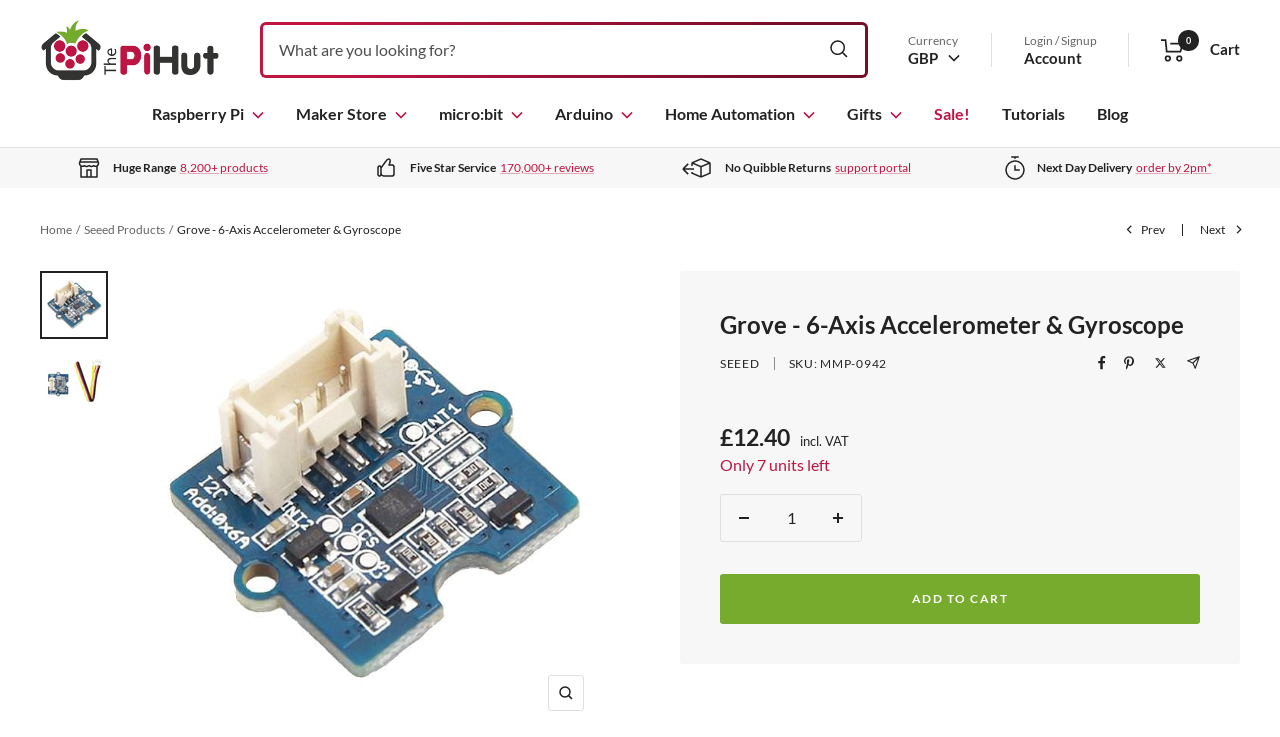

--- FILE ---
content_type: text/html; charset=utf-8
request_url: https://thepihut.com/collections/seeed/products/grove-6-axis-accelerometer-and-gyroscope
body_size: 42199
content:
<!doctype html>

<html class="no-js" lang="en">
  <head>
    <meta property="og:type" content="product">
  <meta property="og:title" content="Grove - 6-Axis Accelerometer &amp; Gyroscope">
  <meta property="product:price:amount" content="12.40">
  <meta property="product:price:currency" content="GBP"><meta property="og:image" content="http://thepihut.com/cdn/shop/products/grove-6-axis-accelerometer-gyroscope-seeed-mmp-0942-40340846837955.jpg?v=1680526583&width=2048">
  <meta property="og:image:secure_url" content="https://thepihut.com/cdn/shop/products/grove-6-axis-accelerometer-gyroscope-seeed-mmp-0942-40340846837955.jpg?v=1680526583&width=2048">
  <meta property="og:image:width" content="600">
  <meta property="og:image:height" content="600"><meta property="og:description" content="Grove - 6-Axis Accelerometer&amp;amp;Gyroscope is a cost-effective Grove sensor integrated with a 3-axis digital accelerometer and a 3-axis digital gyroscope."><meta property="og:url" content="https://thepihut.com/products/grove-6-axis-accelerometer-and-gyroscope">
<meta property="og:site_name" content="The Pi Hut"><meta name="twitter:card" content="summary_large_image"><meta name="twitter:title" content="Grove - 6-Axis Accelerometer &amp; Gyroscope">
  <meta name="twitter:description" content="Grove - 6-Axis Accelerometer&amp;amp;Gyroscope is a cost-effective Grove sensor integrated with a 3-axis digital accelerometer and a 3-axis digital gyroscope. With a serious low power consumption digital chip LSM6DS3 and power supply regulator inside, it features high sensitivity, green tech and low noise interference. It can be configured to different sensitivity levels of acceleration and different angular rate measurement range. Provided with detailed SDK, it can make the prototyping process quicker and easier. This product can be used for different applications for tilt, motion, and tap sensing, such as robotics, IoT devices and consumer electronic devices. Features Grove interfaced and cost-effective. Digital-output for 6 DOF motion data. ±2/±4/±8/±16 g full scale leaner acceleration sensing range for various environment. ±125, ±245, ±500, ±1000, ±2000 degree per seconds(dps) for angular rate measurement range make it versatile. Detailed SDK for easier programming. Regulated"><meta name="twitter:image" content="https://thepihut.com/cdn/shop/products/grove-6-axis-accelerometer-gyroscope-seeed-mmp-0942-40340846837955.jpg?crop=center&height=1200&v=1680526583&width=1200">
  <meta name="twitter:image:alt" content="Grove - 6-Axis Accelerometer &amp; Gyroscope by Seeed - The Pi Hut">

    <meta charset="utf-8">
    <meta name="viewport" content="width=device-width, initial-scale=1.0, height=device-height">
    
    
<link rel="canonical" href="https://thepihut.com/products/grove-6-axis-accelerometer-and-gyroscope">
    <link rel="preconnect" href="https://cdn.shopify.com" crossorigin>

    <title>Grove - 6-Axis Accelerometer &amp; Gyroscope - The Pi Hut</title><meta name="description" content="Grove - 6-Axis Accelerometer&amp;amp;Gyroscope is a cost-effective Grove sensor integrated with a 3-axis digital accelerometer and a 3-axis digital gyroscope.">
    <meta name="google-site-verification" content="KR-_f9oRZaSpovY3hdcv6pyFkV-FggWf_PQuBSQhgl8" />
    <meta name="msvalidate.01" content="51477880F8E33E6568E1D6CC6810DF34" /><link rel="shortcut icon" href="//thepihut.com/cdn/shop/files/the_pi_hut_favicon.png?v=1736795566&width=96">
      <link rel="apple-touch-icon" href="//thepihut.com/cdn/shop/files/the_pi_hut_favicon.png?v=1736795566&width=180"><img width="99999" height="99999" style="pointer-events: none; position: absolute; top: 0; left: 0; width: 96vw; height: 96vh; max-width: 99vw; max-height: 99vh;" src="[data-uri]">


<script>
let head = document.querySelector("head");
const observer = new MutationObserver((e) => {
  e.forEach(({ addedNodes: e }) => {
    e.forEach((e) => {
      1 === e.nodeType &&
        "SCRIPT" === e.tagName && 
        (e.innerHTML.includes("asyncLoad") && 
        e.innerHTML.includes("PreviewBarInjector") && (e.innerHTML = e.innerHTML.replace("DOMContentLoaded", "asyncLazyLoad")),
        e.className == "analytics" && (e.type = "text/lazyload"),
        (e.src.includes("assets/storefront/features") || e.src.includes("assets/shopify_pay") || e.src.includes("chimpstatic.com") || e.src.includes("google") || e.src.includes("www.googletagmanager.com") || e.src.includes("alb.reddit.com") || e.src.includes("redditstatic.com") || e.src.includes("analytics.twitter.com") || e.src.includes("static.ads-twitter.com") || e.src.includes("www.clarity.ms") || e.src.includes("connect.facebook.net")) && (e.setAttribute("data-src", e.src), e.removeAttribute("src")));
    });
  });
});
observer.observe(document.documentElement, { childList: !0, subtree: !0 });

</script><link rel="preload" as="style" href="//thepihut.com/cdn/shop/t/136/assets/theme.css?v=63733729676082206101757348637">
    <link rel="preload" as="script" href="//thepihut.com/cdn/shop/t/136/assets/fast-simon-sdk.js?v=142682389691918084781757348637">

    <link rel="preload" as="script" href="//thepihut.com/cdn/shop/t/136/assets/vendor.js?v=52462432472573496881757348637">
    <link rel="preload" as="script" href="//thepihut.com/cdn/shop/t/136/assets/theme.js?v=177954114864832964631757348637"><script src="//cdn.shopify.com/s/javascripts/currencies.js"></script>

    <script>
      var exchange_rates = {
        "GBP": 1.00,
        "USD": window.Currency.rates["GBP"] * 1.00,
        "CAD": window.Currency.rates["GBP"] / window.Currency.rates["CAD"],
        "EUR": window.Currency.rates["GBP"] / window.Currency.rates["EUR"]
      }
    </script>

    <style>
  @font-face {
    font-family: 'Lato';
    src: url(' //thepihut.com/cdn/shop/t/136/assets/Lato-Regular.woff2?v=151121338502181910541757348637 ') format('woff2'),
        url(' //thepihut.com/cdn/shop/t/136/assets/Lato-Regular.woff?v=171858305999387000981757348637 ') format('woff');
    font-weight: normal;
    font-style: normal;
    font-display: swap;
  }

  @font-face {
    font-family: 'Lato';
    src: url(' //thepihut.com/cdn/shop/t/136/assets/Lato-Italic.woff2?v=136253459317665069081757348637 ') format('woff2'),
        url(' //thepihut.com/cdn/shop/t/136/assets/Lato-Italic.woff?v=30251036902120232161757348637 ') format('woff');
    font-weight: normal;
    font-style: italic;
    font-display: swap;
  }

  @font-face {
    font-family: 'Lato';
    src: url(' //thepihut.com/cdn/shop/t/136/assets/Lato-Bold.woff2?v=138621519034949369051757348637 ') format('woff2'),
        url(' //thepihut.com/cdn/shop/t/136/assets/Lato-Bold.woff?v=14600256045501371681757348637 ') format('woff');
    font-weight: bold;
    font-style: normal;
    font-display: swap;
  }

  @font-face {
    font-family: 'Lato';
    src: url(' //thepihut.com/cdn/shop/t/136/assets/Lato-BoldItalic.woff2?v=68893779110603512121757348637 ') format('woff2'),
        url(' //thepihut.com/cdn/shop/t/136/assets/Lato-BoldItalic.woff?v=23675955180730077081757348637 ') format('woff');
    font-weight: bold;
    font-style: italic;
    font-display: swap;
  }

  :root {/* Colors */
    --color-bg: 255, 255, 255;

    --color-text: 34, 34, 34;
    --color-link:  190, 20, 67;

    --color-secondary-bg: 247, 247, 247;

    --color-border: 225, 222, 222;

    --color-success-bg: 228, 238, 213;
    --color-success: 119, 171, 45;

    --color-error: 190, 20, 67;
    --color-error-bg: 250, 239, 242;

    --color-button-primary-bg: 119, 171, 45;
    --color-button-primary-text: 255, 255, 255;

    --color-button-secondary-bg: 3, 76, 60;
    --color-button-secondary-text: 255, 255, 255;

    --color-button-preorder-bg: 190, 20, 67;
    --color-button-preorder-text: 255, 255, 255;

    --color-button-disabled-bg: 210, 215, 220;
    --color-button-disabled-text: 0, 0, 0;

    --color-loading-bar-bg: 34, 34, 34;


    /* Root colors. These variables are prefixed with `root` to indicate they
       shouldn't be overridden. */
    --root-color-text: 34, 34, 34;
    --root-color-bg: 255, 255, 255;

    --root-color-button-primary-bg: 119, 171, 45;
    --root-color-button-primary-text: 255, 255, 255;

    --root-color-button-disabled-bg: 210, 215, 220;
    --root-color-button-disabled-text: 0, 0, 0;

    --root-color-border: 225, 222, 222;

    /* Brand colors */
    --color-raspberry-pi: 190, 20, 67;
    --gradient-raspberry-pi: linear-gradient(90deg, rgba(190, 21, 67, 1) 7%, rgba(118, 13, 41, 1) 90%);

    --color-arduino: 0, 135, 143;
    --gradient-arduino: linear-gradient(90deg, rgba(1, 178, 188, 1) 7%, rgba(5, 118, 124, 1) 90%);

    --color-microbit: 50, 50, 48;
    --gradient-microbit: linear-gradient(90deg, rgba(55, 55, 50, 1) 7%, rgba(10, 10, 10, 1) 75%);

    --color-maker: 116, 172, 42;
    --gradient-maker: linear-gradient(90deg, rgba(118, 173, 45, 1) 7%, rgba(74, 120, 13, 1) 90%);

    --color-home-automation: 69, 148, 209;
    --gradient-home-automation: linear-gradient(90deg, rgba(69, 148, 209, 1) 7%, rgba(96, 112, 124, 1) 100%);

    --color-white: 255, 255, 255;

    --color-header-highlight-link: 190, 20, 67;

    --color-product-on-sale-accent: 190, 20, 67;
    --color-product-sold-out-accent: 138, 146, 151;
    --color-product-coming-soon-accent: 190, 20, 67;

    --color-product-in-stock-text: 119, 171, 45;
    --color-product-low-stock-text: 190, 20, 67;
    --color-product-sold-out-stock-text: 138, 146, 151;

    /* Typography */
    --base-font-size: 16px;
    --base-line-height: 1.65;

    --font-stack-heading: "Lato", sans-serif;
    --font-family-heading: var(--font-stack-heading);
    --font-weight-heading: bold;
    --font-style-heading: normal;

    --font-stack-body: "Lato", sans-serif;
    --font-family-body: var(--font-stack-body);
    --font-weight-body: normal;
    --font-style-body: normal;
    --font-weight-body-bold: bold;

    --star-size: 15px;
    --star-color: transparent;
    --star-background: #fc0;

    --box-shadow: 4px 4px 16px 0 rgba(0, 0, 0, 0.3);

    /* Swatches */
    --swatch-block-border-radius: 3px;

    /* Form variables */
    --button-border-radius: 3px;
    --form-submit-margin: 24px;
    --form-input-gap: 16px;

    /* Gap variables */
    --row-gap: 32px;
    --column-gap: 24px;

    --product-list-gap: 32px;
    --product-list-row-gap: 32px;
    --product-list-column-gap: 32px;

    --collection-list-gap: 32px;
    --collection-list-row-gap: 32px;
    --collection-list-column-gap: 32px;

    --article-list-gap: 32px;
    --article-list-row-gap: 32px;
    --article-list-column-gap: 32px;

    /* Container and gutter variables */
    --container-max-width: 1600px;
    --container-gutter: 20px;
    --container-max-width-minus-gutters: calc(var(--container-max-width) - (var(--container-gutter)) * 2);

    --container-outer-width: max(calc((100vw - var(--container-max-width-minus-gutters)) / 2), var(--container-gutter));
    --container-outer-margin: var(--container-outer-width);
    --container-inner-width: calc(100vw - var(--container-outer-width) * 2);

    --product-item-image-aspect-ratio: 1;
  }

  @media screen and (min-width: 768px) {
    :root {
      --container-gutter: 24px;
    }
  }

  @media screen and (min-width: 1025px) {
    :root {
      --container-gutter: 40px;
    }
  }
</style>
    <script>
  window.themeVariables = {
    settings: {
      pageType: "product",
      cartCount: 0,
      moneyFormat: "£{{amount}}",
      moneyWithCurrencyFormat: "£{{amount}} GBP",
      shopCurrency: "GBP",
      showVendor: true,
      searchUnavailableProducts: null,
      cartType: "message",
      cartCurrency: "GBP",
      discountMode: "percentage"
    },

    routes: {
      host: "thepihut.com",
      localeRootUrl: '',
      rootUrl: "\/",
      rootUrlWithoutSlash: '',
      cartUrl: "\/cart",
      cartAddUrl: "\/cart\/add",
      cartChangeUrl: "\/cart\/change",
      cartUpdateUrl: "\/cart\/update",
      searchUrl: "\/search",
      predictiveSearchUrl: "\/search\/suggest",
      productRecommendationsUrl: "\/recommendations\/products"
    },

    strings: {
      accessibilityDelete: "Delete",
      accessibilityClose: "Close",
      collectionSoldOut: "Sold out",
      collectionDiscount: "Save %savings%",
      productSalePrice: "Sale price",
      productRegularPrice: "Regular price",
      productFormUnavailable: "Unavailable",
      productFormSoldOut: "Sold out",
      productFormPreOrder: "Pre-order",
      productFormAddToCart: "Add to cart",
      searchNoResults: "No results could be found.",
      searchNewSearch: "New search",
      searchProducts: "Products",
      searchArticles: "Journal",
      searchPages: "Pages",
      searchCollections: "Collections",
      cartViewCart: "View cart",
      cartItemAdded: "Item added to your cart!",
      cartItemAddedShort: "Added to your cart!",
      cartAddOrderNote: "Add order note",
      cartEditOrderNote: "Edit order note",
      shippingEstimatorNoResults: "Sorry, we do not ship to your address.",
      shippingEstimatorOneResult: "There is one shipping rate for your address:",
      shippingEstimatorMultipleResults: "There are several shipping rates for your address:",
      shippingEstimatorError: "One or more error occurred while retrieving shipping rates:",
      minimumOrderLimit: null,
      maximumOrderLimit: "Sorry, you can only order a maximum of %moq% units.",
      productVat: "incl. VAT",
      productVatInternational: "excl. VAT"
    },

    libs: {
      qrCode: "\/\/thepihut.com\/cdn\/shopifycloud\/storefront\/assets\/themes_support\/vendor\/qrcode-3f2b403b.js"
    },

    breakpoints: {
      small: 'screen and (max-width: 767px)',
      medium: 'screen and (min-width: 768px) and (max-width: 1024px)',
      mediumUp: 'screen and (min-width: 768px)',
      mediumDown: 'screen and (max-width: 1024px)',
      large: 'screen and (min-width: 1025px) and (max-width: 1279px)',
      largeUp: 'screen and (min-width: 1025px)',
      largeDown: 'screen and (max-width: 1279px)',
      desk: 'screen and (min-width: 1280px) and (max-width: 1439px)',
      deskUp: 'screen and (min-width: 1280px)',
      deskDown: 'screen and (max-width: 1439px)',
      widescreen: 'screen and (min-width: 1440px)'
    }
  };

  if ('noModule' in HTMLScriptElement.prototype) {
    // Old browsers (like IE) that do not support `module`` will be considered as non-JS browsers
    document.documentElement.className = document.documentElement.className.replace('no-js', 'js');

    requestAnimationFrame(() => {
      const viewportHeight = (window.visualViewport ? window.visualViewport.height : document.documentElement.clientHeight);
      document.documentElement.style.setProperty('--window-height',viewportHeight + 'px');
    });
  }</script>

    <link rel="stylesheet" href="//thepihut.com/cdn/shop/t/136/assets/theme.css?v=63733729676082206101757348637">

    <script src="//thepihut.com/cdn/shop/t/136/assets/fast-simon-sdk.js?v=142682389691918084781757348637" defer></script>
    <script defer>
      // using a cdn script will bind FastSimonSDK to window
      document.addEventListener("DOMContentLoaded", function () {
        window.FastSimonSDK.initialization({
          storeID: 1763274, // store-id,
          uuid: "b5311fa5-797e-4c0a-8f86-4b4b9ddc0420", // uuid
          type: "MPA", // multi page application ("MPA") or single page application("SPA") (for reporting)
          onReady: () => {
            window.searchLoaded = true;
            document.documentElement.dispatchEvent(new CustomEvent("search:loaded", {}));
          }
        });
      });
    </script>

    <script src="//thepihut.com/cdn/shop/t/136/assets/vendor.js?v=52462432472573496881757348637" defer></script>
    <script src="//thepihut.com/cdn/shop/t/136/assets/theme.js?v=177954114864832964631757348637" defer></script><!-- Google Tag Manager -->
    <script>(function(w,d,s,l,i){w[l]=w[l]||[];w[l].push({'gtm.start':
    new Date().getTime(),event:'gtm.js'});var f=d.getElementsByTagName(s)[0],
    j=d.createElement(s),dl=l!='dataLayer'?'&l='+l:'';j.async=true;j.src=
    'https://www.googletagmanager.com/gtm.js?id='+i+dl;f.parentNode.insertBefore(j,f);
    })(window,document,'script','dataLayer','GTM-M6W3565');</script>
    <!-- End Google Tag Manager -->

    <!-- Bing UET tag -->
    <script>(function(w,d,t,r,u){var f,n,i;w[u]=w[u]||[],f=function(){var o={ti:"11039466"};o.q=w[u],w[u]=new UET(o),w[u].push("pageLoad")},n=d.createElement(t),n.src=r,n.async=1,n.onload=n.onreadystatechange=function(){var s=this.readyState;s&&s!=="loaded"&&s!=="complete"||(f(),n.onload=n.onreadystatechange=null)},i=d.getElementsByTagName(t)[0],i.parentNode.insertBefore(n,i)})(window,document,"script","//bat.bing.com/bat.js","uetq");</script>

    <!-- Reddit Pixel -->
    <script>
    !function(w,d){if(!w.rdt){var p=w.rdt=function(){p.sendEvent?p.sendEvent.apply(p,arguments):p.callQueue.push(arguments)};p.callQueue=[];var t=d.createElement("script");t.src="https://www.redditstatic.com/ads/pixel.js",t.async=!0;var s=d.getElementsByTagName("script")[0];s.parentNode.insertBefore(t,s)}}(window,document);rdt('init','t2_gmcnx');rdt('track', 'PageVisit');
    </script>
    <!-- DO NOT MODIFY -->
    <!-- End Reddit Pixel -->

    <script type="text/javascript">
  window.dataLayer = window.dataLayer || [];
  
  window.appStart = function(){
    
    window.productPageHandle = function(){
      var productName = "Grove - 6-Axis Accelerometer & Gyroscope";
      var productId = "2215676018750";
      var productPrice = "12.40";
      var productBrand = "Seeed";
      var productCollection = "All Products"
      window.dataLayer.push({
        event: 'productDetail',
        productName: productName,
        productId: productId,
        productPrice: productPrice,
        productBrand: productBrand,
        productCategory: productCollection,
      });
    };
  
    
        productPageHandle()
    
  }

  appStart();
</script>

    <script>window.performance && window.performance.mark && window.performance.mark('shopify.content_for_header.start');</script><meta name="google-site-verification" content="KR-_f9oRZaSpovY3hdcv6pyFkV-FggWf_PQuBSQhgl8">
<meta name="facebook-domain-verification" content="c26sephjpl7txay42vgnh7qz34r4m5">
<meta id="shopify-digital-wallet" name="shopify-digital-wallet" content="/1763274/digital_wallets/dialog">
<meta name="shopify-checkout-api-token" content="95942fce121a90ac4c8ed1ce034e2258">
<meta id="in-context-paypal-metadata" data-shop-id="1763274" data-venmo-supported="false" data-environment="production" data-locale="en_US" data-paypal-v4="true" data-currency="GBP">
<link rel="alternate" type="application/json+oembed" href="https://thepihut.com/products/grove-6-axis-accelerometer-and-gyroscope.oembed">
<script async="async" src="/checkouts/internal/preloads.js?locale=en-GB"></script>
<script id="shopify-features" type="application/json">{"accessToken":"95942fce121a90ac4c8ed1ce034e2258","betas":["rich-media-storefront-analytics"],"domain":"thepihut.com","predictiveSearch":true,"shopId":1763274,"locale":"en"}</script>
<script>var Shopify = Shopify || {};
Shopify.shop = "the-pi-hut.myshopify.com";
Shopify.locale = "en";
Shopify.currency = {"active":"GBP","rate":"1.0"};
Shopify.country = "GB";
Shopify.theme = {"name":"TPH 2022 v8.4 \/ SEO \u0026 Syntax \/ Sep 2025","id":181413839233,"schema_name":null,"schema_version":null,"theme_store_id":null,"role":"main"};
Shopify.theme.handle = "null";
Shopify.theme.style = {"id":null,"handle":null};
Shopify.cdnHost = "thepihut.com/cdn";
Shopify.routes = Shopify.routes || {};
Shopify.routes.root = "/";</script>
<script type="module">!function(o){(o.Shopify=o.Shopify||{}).modules=!0}(window);</script>
<script>!function(o){function n(){var o=[];function n(){o.push(Array.prototype.slice.apply(arguments))}return n.q=o,n}var t=o.Shopify=o.Shopify||{};t.loadFeatures=n(),t.autoloadFeatures=n()}(window);</script>
<script id="shop-js-analytics" type="application/json">{"pageType":"product"}</script>
<script defer="defer" async type="module" src="//thepihut.com/cdn/shopifycloud/shop-js/modules/v2/client.init-shop-cart-sync_BdyHc3Nr.en.esm.js"></script>
<script defer="defer" async type="module" src="//thepihut.com/cdn/shopifycloud/shop-js/modules/v2/chunk.common_Daul8nwZ.esm.js"></script>
<script type="module">
  await import("//thepihut.com/cdn/shopifycloud/shop-js/modules/v2/client.init-shop-cart-sync_BdyHc3Nr.en.esm.js");
await import("//thepihut.com/cdn/shopifycloud/shop-js/modules/v2/chunk.common_Daul8nwZ.esm.js");

  window.Shopify.SignInWithShop?.initShopCartSync?.({"fedCMEnabled":true,"windoidEnabled":true});

</script>
<script>(function() {
  var isLoaded = false;
  function asyncLoad() {
    if (isLoaded) return;
    isLoaded = true;
    var urls = ["https:\/\/cdn-scripts.signifyd.com\/shopify\/script-tag.js?shop=the-pi-hut.myshopify.com","https:\/\/chimpstatic.com\/mcjs-connected\/js\/users\/21953420069a624b5ca93f372\/91aad213fe6b0c860a10c7422.js?shop=the-pi-hut.myshopify.com"];
    for (var i = 0; i < urls.length; i++) {
      var s = document.createElement('script');
      s.type = 'text/javascript';
      s.async = true;
      s.src = urls[i];
      var x = document.getElementsByTagName('script')[0];
      x.parentNode.insertBefore(s, x);
    }
  };
  if(window.attachEvent) {
    window.attachEvent('onload', asyncLoad);
  } else {
    window.addEventListener('load', asyncLoad, false);
  }
})();</script>
<script id="__st">var __st={"a":1763274,"offset":0,"reqid":"844df214-92ab-4deb-a0c7-a8ffe48d66c8-1769000886","pageurl":"thepihut.com\/collections\/seeed\/products\/grove-6-axis-accelerometer-and-gyroscope","u":"c82bbf540e0e","p":"product","rtyp":"product","rid":2215676018750};</script>
<script>window.ShopifyPaypalV4VisibilityTracking = true;</script>
<script id="captcha-bootstrap">!function(){'use strict';const t='contact',e='account',n='new_comment',o=[[t,t],['blogs',n],['comments',n],[t,'customer']],c=[[e,'customer_login'],[e,'guest_login'],[e,'recover_customer_password'],[e,'create_customer']],r=t=>t.map((([t,e])=>`form[action*='/${t}']:not([data-nocaptcha='true']) input[name='form_type'][value='${e}']`)).join(','),a=t=>()=>t?[...document.querySelectorAll(t)].map((t=>t.form)):[];function s(){const t=[...o],e=r(t);return a(e)}const i='password',u='form_key',d=['recaptcha-v3-token','g-recaptcha-response','h-captcha-response',i],f=()=>{try{return window.sessionStorage}catch{return}},m='__shopify_v',_=t=>t.elements[u];function p(t,e,n=!1){try{const o=window.sessionStorage,c=JSON.parse(o.getItem(e)),{data:r}=function(t){const{data:e,action:n}=t;return t[m]||n?{data:e,action:n}:{data:t,action:n}}(c);for(const[e,n]of Object.entries(r))t.elements[e]&&(t.elements[e].value=n);n&&o.removeItem(e)}catch(o){console.error('form repopulation failed',{error:o})}}const l='form_type',E='cptcha';function T(t){t.dataset[E]=!0}const w=window,h=w.document,L='Shopify',v='ce_forms',y='captcha';let A=!1;((t,e)=>{const n=(g='f06e6c50-85a8-45c8-87d0-21a2b65856fe',I='https://cdn.shopify.com/shopifycloud/storefront-forms-hcaptcha/ce_storefront_forms_captcha_hcaptcha.v1.5.2.iife.js',D={infoText:'Protected by hCaptcha',privacyText:'Privacy',termsText:'Terms'},(t,e,n)=>{const o=w[L][v],c=o.bindForm;if(c)return c(t,g,e,D).then(n);var r;o.q.push([[t,g,e,D],n]),r=I,A||(h.body.append(Object.assign(h.createElement('script'),{id:'captcha-provider',async:!0,src:r})),A=!0)});var g,I,D;w[L]=w[L]||{},w[L][v]=w[L][v]||{},w[L][v].q=[],w[L][y]=w[L][y]||{},w[L][y].protect=function(t,e){n(t,void 0,e),T(t)},Object.freeze(w[L][y]),function(t,e,n,w,h,L){const[v,y,A,g]=function(t,e,n){const i=e?o:[],u=t?c:[],d=[...i,...u],f=r(d),m=r(i),_=r(d.filter((([t,e])=>n.includes(e))));return[a(f),a(m),a(_),s()]}(w,h,L),I=t=>{const e=t.target;return e instanceof HTMLFormElement?e:e&&e.form},D=t=>v().includes(t);t.addEventListener('submit',(t=>{const e=I(t);if(!e)return;const n=D(e)&&!e.dataset.hcaptchaBound&&!e.dataset.recaptchaBound,o=_(e),c=g().includes(e)&&(!o||!o.value);(n||c)&&t.preventDefault(),c&&!n&&(function(t){try{if(!f())return;!function(t){const e=f();if(!e)return;const n=_(t);if(!n)return;const o=n.value;o&&e.removeItem(o)}(t);const e=Array.from(Array(32),(()=>Math.random().toString(36)[2])).join('');!function(t,e){_(t)||t.append(Object.assign(document.createElement('input'),{type:'hidden',name:u})),t.elements[u].value=e}(t,e),function(t,e){const n=f();if(!n)return;const o=[...t.querySelectorAll(`input[type='${i}']`)].map((({name:t})=>t)),c=[...d,...o],r={};for(const[a,s]of new FormData(t).entries())c.includes(a)||(r[a]=s);n.setItem(e,JSON.stringify({[m]:1,action:t.action,data:r}))}(t,e)}catch(e){console.error('failed to persist form',e)}}(e),e.submit())}));const S=(t,e)=>{t&&!t.dataset[E]&&(n(t,e.some((e=>e===t))),T(t))};for(const o of['focusin','change'])t.addEventListener(o,(t=>{const e=I(t);D(e)&&S(e,y())}));const B=e.get('form_key'),M=e.get(l),P=B&&M;t.addEventListener('DOMContentLoaded',(()=>{const t=y();if(P)for(const e of t)e.elements[l].value===M&&p(e,B);[...new Set([...A(),...v().filter((t=>'true'===t.dataset.shopifyCaptcha))])].forEach((e=>S(e,t)))}))}(h,new URLSearchParams(w.location.search),n,t,e,['guest_login'])})(!0,!0)}();</script>
<script integrity="sha256-4kQ18oKyAcykRKYeNunJcIwy7WH5gtpwJnB7kiuLZ1E=" data-source-attribution="shopify.loadfeatures" defer="defer" src="//thepihut.com/cdn/shopifycloud/storefront/assets/storefront/load_feature-a0a9edcb.js" crossorigin="anonymous"></script>
<script data-source-attribution="shopify.dynamic_checkout.dynamic.init">var Shopify=Shopify||{};Shopify.PaymentButton=Shopify.PaymentButton||{isStorefrontPortableWallets:!0,init:function(){window.Shopify.PaymentButton.init=function(){};var t=document.createElement("script");t.src="https://thepihut.com/cdn/shopifycloud/portable-wallets/latest/portable-wallets.en.js",t.type="module",document.head.appendChild(t)}};
</script>
<script data-source-attribution="shopify.dynamic_checkout.buyer_consent">
  function portableWalletsHideBuyerConsent(e){var t=document.getElementById("shopify-buyer-consent"),n=document.getElementById("shopify-subscription-policy-button");t&&n&&(t.classList.add("hidden"),t.setAttribute("aria-hidden","true"),n.removeEventListener("click",e))}function portableWalletsShowBuyerConsent(e){var t=document.getElementById("shopify-buyer-consent"),n=document.getElementById("shopify-subscription-policy-button");t&&n&&(t.classList.remove("hidden"),t.removeAttribute("aria-hidden"),n.addEventListener("click",e))}window.Shopify?.PaymentButton&&(window.Shopify.PaymentButton.hideBuyerConsent=portableWalletsHideBuyerConsent,window.Shopify.PaymentButton.showBuyerConsent=portableWalletsShowBuyerConsent);
</script>
<script data-source-attribution="shopify.dynamic_checkout.cart.bootstrap">document.addEventListener("DOMContentLoaded",(function(){function t(){return document.querySelector("shopify-accelerated-checkout-cart, shopify-accelerated-checkout")}if(t())Shopify.PaymentButton.init();else{new MutationObserver((function(e,n){t()&&(Shopify.PaymentButton.init(),n.disconnect())})).observe(document.body,{childList:!0,subtree:!0})}}));
</script>
<script id='scb4127' type='text/javascript' async='' src='https://thepihut.com/cdn/shopifycloud/privacy-banner/storefront-banner.js'></script><link id="shopify-accelerated-checkout-styles" rel="stylesheet" media="screen" href="https://thepihut.com/cdn/shopifycloud/portable-wallets/latest/accelerated-checkout-backwards-compat.css" crossorigin="anonymous">
<style id="shopify-accelerated-checkout-cart">
        #shopify-buyer-consent {
  margin-top: 1em;
  display: inline-block;
  width: 100%;
}

#shopify-buyer-consent.hidden {
  display: none;
}

#shopify-subscription-policy-button {
  background: none;
  border: none;
  padding: 0;
  text-decoration: underline;
  font-size: inherit;
  cursor: pointer;
}

#shopify-subscription-policy-button::before {
  box-shadow: none;
}

      </style>

<script>window.performance && window.performance.mark && window.performance.mark('shopify.content_for_header.end');</script>
  <!-- BEGIN app block: shopify://apps/tinyseo/blocks/breadcrumbs-json-ld-embed/0605268f-f7c4-4e95-b560-e43df7d59ae4 --><script type="application/ld+json" id="tinyimg-breadcrumbs-json-ld">
      {
        "@context": "https://schema.org",
        "@type": "BreadcrumbList",
        "itemListElement": [
          {
            "@type": "ListItem",
            "position": 1,
            "item": {
              "@id": "https://thepihut.com",
          "name": "Home"
        }
      }
      
        
        
      ,{
        "@type": "ListItem",
        "position": 2,
        "item": {
          "@id": "https://thepihut.com/collections/all",
          "name": "All Products"
        }
      }
      
      ,{
        "@type": "ListItem",
        "position": 3,
        "item": {
          "@id": "https://thepihut.com/products/grove-6-axis-accelerometer-and-gyroscope",
          "name": "Grove - 6-Axis Accelerometer &amp; Gyroscope"
        }
      }
      
      ]
    }
  </script>
<!-- END app block --><link href="https://monorail-edge.shopifysvc.com" rel="dns-prefetch">
<script>(function(){if ("sendBeacon" in navigator && "performance" in window) {try {var session_token_from_headers = performance.getEntriesByType('navigation')[0].serverTiming.find(x => x.name == '_s').description;} catch {var session_token_from_headers = undefined;}var session_cookie_matches = document.cookie.match(/_shopify_s=([^;]*)/);var session_token_from_cookie = session_cookie_matches && session_cookie_matches.length === 2 ? session_cookie_matches[1] : "";var session_token = session_token_from_headers || session_token_from_cookie || "";function handle_abandonment_event(e) {var entries = performance.getEntries().filter(function(entry) {return /monorail-edge.shopifysvc.com/.test(entry.name);});if (!window.abandonment_tracked && entries.length === 0) {window.abandonment_tracked = true;var currentMs = Date.now();var navigation_start = performance.timing.navigationStart;var payload = {shop_id: 1763274,url: window.location.href,navigation_start,duration: currentMs - navigation_start,session_token,page_type: "product"};window.navigator.sendBeacon("https://monorail-edge.shopifysvc.com/v1/produce", JSON.stringify({schema_id: "online_store_buyer_site_abandonment/1.1",payload: payload,metadata: {event_created_at_ms: currentMs,event_sent_at_ms: currentMs}}));}}window.addEventListener('pagehide', handle_abandonment_event);}}());</script>
<script id="web-pixels-manager-setup">(function e(e,d,r,n,o){if(void 0===o&&(o={}),!Boolean(null===(a=null===(i=window.Shopify)||void 0===i?void 0:i.analytics)||void 0===a?void 0:a.replayQueue)){var i,a;window.Shopify=window.Shopify||{};var t=window.Shopify;t.analytics=t.analytics||{};var s=t.analytics;s.replayQueue=[],s.publish=function(e,d,r){return s.replayQueue.push([e,d,r]),!0};try{self.performance.mark("wpm:start")}catch(e){}var l=function(){var e={modern:/Edge?\/(1{2}[4-9]|1[2-9]\d|[2-9]\d{2}|\d{4,})\.\d+(\.\d+|)|Firefox\/(1{2}[4-9]|1[2-9]\d|[2-9]\d{2}|\d{4,})\.\d+(\.\d+|)|Chrom(ium|e)\/(9{2}|\d{3,})\.\d+(\.\d+|)|(Maci|X1{2}).+ Version\/(15\.\d+|(1[6-9]|[2-9]\d|\d{3,})\.\d+)([,.]\d+|)( \(\w+\)|)( Mobile\/\w+|) Safari\/|Chrome.+OPR\/(9{2}|\d{3,})\.\d+\.\d+|(CPU[ +]OS|iPhone[ +]OS|CPU[ +]iPhone|CPU IPhone OS|CPU iPad OS)[ +]+(15[._]\d+|(1[6-9]|[2-9]\d|\d{3,})[._]\d+)([._]\d+|)|Android:?[ /-](13[3-9]|1[4-9]\d|[2-9]\d{2}|\d{4,})(\.\d+|)(\.\d+|)|Android.+Firefox\/(13[5-9]|1[4-9]\d|[2-9]\d{2}|\d{4,})\.\d+(\.\d+|)|Android.+Chrom(ium|e)\/(13[3-9]|1[4-9]\d|[2-9]\d{2}|\d{4,})\.\d+(\.\d+|)|SamsungBrowser\/([2-9]\d|\d{3,})\.\d+/,legacy:/Edge?\/(1[6-9]|[2-9]\d|\d{3,})\.\d+(\.\d+|)|Firefox\/(5[4-9]|[6-9]\d|\d{3,})\.\d+(\.\d+|)|Chrom(ium|e)\/(5[1-9]|[6-9]\d|\d{3,})\.\d+(\.\d+|)([\d.]+$|.*Safari\/(?![\d.]+ Edge\/[\d.]+$))|(Maci|X1{2}).+ Version\/(10\.\d+|(1[1-9]|[2-9]\d|\d{3,})\.\d+)([,.]\d+|)( \(\w+\)|)( Mobile\/\w+|) Safari\/|Chrome.+OPR\/(3[89]|[4-9]\d|\d{3,})\.\d+\.\d+|(CPU[ +]OS|iPhone[ +]OS|CPU[ +]iPhone|CPU IPhone OS|CPU iPad OS)[ +]+(10[._]\d+|(1[1-9]|[2-9]\d|\d{3,})[._]\d+)([._]\d+|)|Android:?[ /-](13[3-9]|1[4-9]\d|[2-9]\d{2}|\d{4,})(\.\d+|)(\.\d+|)|Mobile Safari.+OPR\/([89]\d|\d{3,})\.\d+\.\d+|Android.+Firefox\/(13[5-9]|1[4-9]\d|[2-9]\d{2}|\d{4,})\.\d+(\.\d+|)|Android.+Chrom(ium|e)\/(13[3-9]|1[4-9]\d|[2-9]\d{2}|\d{4,})\.\d+(\.\d+|)|Android.+(UC? ?Browser|UCWEB|U3)[ /]?(15\.([5-9]|\d{2,})|(1[6-9]|[2-9]\d|\d{3,})\.\d+)\.\d+|SamsungBrowser\/(5\.\d+|([6-9]|\d{2,})\.\d+)|Android.+MQ{2}Browser\/(14(\.(9|\d{2,})|)|(1[5-9]|[2-9]\d|\d{3,})(\.\d+|))(\.\d+|)|K[Aa][Ii]OS\/(3\.\d+|([4-9]|\d{2,})\.\d+)(\.\d+|)/},d=e.modern,r=e.legacy,n=navigator.userAgent;return n.match(d)?"modern":n.match(r)?"legacy":"unknown"}(),u="modern"===l?"modern":"legacy",c=(null!=n?n:{modern:"",legacy:""})[u],f=function(e){return[e.baseUrl,"/wpm","/b",e.hashVersion,"modern"===e.buildTarget?"m":"l",".js"].join("")}({baseUrl:d,hashVersion:r,buildTarget:u}),m=function(e){var d=e.version,r=e.bundleTarget,n=e.surface,o=e.pageUrl,i=e.monorailEndpoint;return{emit:function(e){var a=e.status,t=e.errorMsg,s=(new Date).getTime(),l=JSON.stringify({metadata:{event_sent_at_ms:s},events:[{schema_id:"web_pixels_manager_load/3.1",payload:{version:d,bundle_target:r,page_url:o,status:a,surface:n,error_msg:t},metadata:{event_created_at_ms:s}}]});if(!i)return console&&console.warn&&console.warn("[Web Pixels Manager] No Monorail endpoint provided, skipping logging."),!1;try{return self.navigator.sendBeacon.bind(self.navigator)(i,l)}catch(e){}var u=new XMLHttpRequest;try{return u.open("POST",i,!0),u.setRequestHeader("Content-Type","text/plain"),u.send(l),!0}catch(e){return console&&console.warn&&console.warn("[Web Pixels Manager] Got an unhandled error while logging to Monorail."),!1}}}}({version:r,bundleTarget:l,surface:e.surface,pageUrl:self.location.href,monorailEndpoint:e.monorailEndpoint});try{o.browserTarget=l,function(e){var d=e.src,r=e.async,n=void 0===r||r,o=e.onload,i=e.onerror,a=e.sri,t=e.scriptDataAttributes,s=void 0===t?{}:t,l=document.createElement("script"),u=document.querySelector("head"),c=document.querySelector("body");if(l.async=n,l.src=d,a&&(l.integrity=a,l.crossOrigin="anonymous"),s)for(var f in s)if(Object.prototype.hasOwnProperty.call(s,f))try{l.dataset[f]=s[f]}catch(e){}if(o&&l.addEventListener("load",o),i&&l.addEventListener("error",i),u)u.appendChild(l);else{if(!c)throw new Error("Did not find a head or body element to append the script");c.appendChild(l)}}({src:f,async:!0,onload:function(){if(!function(){var e,d;return Boolean(null===(d=null===(e=window.Shopify)||void 0===e?void 0:e.analytics)||void 0===d?void 0:d.initialized)}()){var d=window.webPixelsManager.init(e)||void 0;if(d){var r=window.Shopify.analytics;r.replayQueue.forEach((function(e){var r=e[0],n=e[1],o=e[2];d.publishCustomEvent(r,n,o)})),r.replayQueue=[],r.publish=d.publishCustomEvent,r.visitor=d.visitor,r.initialized=!0}}},onerror:function(){return m.emit({status:"failed",errorMsg:"".concat(f," has failed to load")})},sri:function(e){var d=/^sha384-[A-Za-z0-9+/=]+$/;return"string"==typeof e&&d.test(e)}(c)?c:"",scriptDataAttributes:o}),m.emit({status:"loading"})}catch(e){m.emit({status:"failed",errorMsg:(null==e?void 0:e.message)||"Unknown error"})}}})({shopId: 1763274,storefrontBaseUrl: "https://thepihut.com",extensionsBaseUrl: "https://extensions.shopifycdn.com/cdn/shopifycloud/web-pixels-manager",monorailEndpoint: "https://monorail-edge.shopifysvc.com/unstable/produce_batch",surface: "storefront-renderer",enabledBetaFlags: ["2dca8a86"],webPixelsConfigList: [{"id":"1776648577","configuration":"{\"accountID\":\"b5311fa5-797e-4c0a-8f86-4b4b9ddc0420\"}","eventPayloadVersion":"v1","runtimeContext":"STRICT","scriptVersion":"ed3062273042a62eadac52e696eeaaa8","type":"APP","apiClientId":159457,"privacyPurposes":["ANALYTICS","MARKETING","SALE_OF_DATA"],"dataSharingAdjustments":{"protectedCustomerApprovalScopes":["read_customer_address","read_customer_email","read_customer_name","read_customer_personal_data","read_customer_phone"]}},{"id":"370606275","configuration":"{\"config\":\"{\\\"google_tag_ids\\\":[\\\"G-ZTZQFHFMJY\\\",\\\"AW-936435809\\\",\\\"GT-TXHRS6R\\\"],\\\"target_country\\\":\\\"GB\\\",\\\"gtag_events\\\":[{\\\"type\\\":\\\"begin_checkout\\\",\\\"action_label\\\":[\\\"G-ZTZQFHFMJY\\\",\\\"AW-936435809\\\/yEyfCKLzuIsBEOHAw74D\\\"]},{\\\"type\\\":\\\"search\\\",\\\"action_label\\\":[\\\"G-ZTZQFHFMJY\\\",\\\"AW-936435809\\\/acU5CKXzuIsBEOHAw74D\\\"]},{\\\"type\\\":\\\"view_item\\\",\\\"action_label\\\":[\\\"G-ZTZQFHFMJY\\\",\\\"AW-936435809\\\/XTg8CJzzuIsBEOHAw74D\\\",\\\"MC-WPDVDWDGYG\\\"]},{\\\"type\\\":\\\"purchase\\\",\\\"action_label\\\":[\\\"G-ZTZQFHFMJY\\\",\\\"AW-936435809\\\/y2mACJnzuIsBEOHAw74D\\\",\\\"MC-WPDVDWDGYG\\\"]},{\\\"type\\\":\\\"page_view\\\",\\\"action_label\\\":[\\\"G-ZTZQFHFMJY\\\",\\\"AW-936435809\\\/D5KFCJbzuIsBEOHAw74D\\\",\\\"MC-WPDVDWDGYG\\\"]},{\\\"type\\\":\\\"add_payment_info\\\",\\\"action_label\\\":[\\\"G-ZTZQFHFMJY\\\",\\\"AW-936435809\\\/xgT-CKjzuIsBEOHAw74D\\\"]},{\\\"type\\\":\\\"add_to_cart\\\",\\\"action_label\\\":[\\\"G-ZTZQFHFMJY\\\",\\\"AW-936435809\\\/CAaXCJ_zuIsBEOHAw74D\\\"]}],\\\"enable_monitoring_mode\\\":false}\"}","eventPayloadVersion":"v1","runtimeContext":"OPEN","scriptVersion":"b2a88bafab3e21179ed38636efcd8a93","type":"APP","apiClientId":1780363,"privacyPurposes":[],"dataSharingAdjustments":{"protectedCustomerApprovalScopes":["read_customer_address","read_customer_email","read_customer_name","read_customer_personal_data","read_customer_phone"]}},{"id":"147161283","configuration":"{\"pixel_id\":\"1219698774730001\",\"pixel_type\":\"facebook_pixel\",\"metaapp_system_user_token\":\"-\"}","eventPayloadVersion":"v1","runtimeContext":"OPEN","scriptVersion":"ca16bc87fe92b6042fbaa3acc2fbdaa6","type":"APP","apiClientId":2329312,"privacyPurposes":["ANALYTICS","MARKETING","SALE_OF_DATA"],"dataSharingAdjustments":{"protectedCustomerApprovalScopes":["read_customer_address","read_customer_email","read_customer_name","read_customer_personal_data","read_customer_phone"]}},{"id":"shopify-app-pixel","configuration":"{}","eventPayloadVersion":"v1","runtimeContext":"STRICT","scriptVersion":"0450","apiClientId":"shopify-pixel","type":"APP","privacyPurposes":["ANALYTICS","MARKETING"]},{"id":"shopify-custom-pixel","eventPayloadVersion":"v1","runtimeContext":"LAX","scriptVersion":"0450","apiClientId":"shopify-pixel","type":"CUSTOM","privacyPurposes":["ANALYTICS","MARKETING"]}],isMerchantRequest: false,initData: {"shop":{"name":"The Pi Hut","paymentSettings":{"currencyCode":"GBP"},"myshopifyDomain":"the-pi-hut.myshopify.com","countryCode":"GB","storefrontUrl":"https:\/\/thepihut.com"},"customer":null,"cart":null,"checkout":null,"productVariants":[{"price":{"amount":12.4,"currencyCode":"GBP"},"product":{"title":"Grove - 6-Axis Accelerometer \u0026 Gyroscope","vendor":"Seeed","id":"2215676018750","untranslatedTitle":"Grove - 6-Axis Accelerometer \u0026 Gyroscope","url":"\/products\/grove-6-axis-accelerometer-and-gyroscope","type":"Kits \u0026 Projects"},"id":"20063082414142","image":{"src":"\/\/thepihut.com\/cdn\/shop\/products\/grove-6-axis-accelerometer-gyroscope-seeed-mmp-0942-40340846837955.jpg?v=1680526583"},"sku":"MMP-0942","title":"Default Title","untranslatedTitle":"Default Title"}],"purchasingCompany":null},},"https://thepihut.com/cdn","fcfee988w5aeb613cpc8e4bc33m6693e112",{"modern":"","legacy":""},{"shopId":"1763274","storefrontBaseUrl":"https:\/\/thepihut.com","extensionBaseUrl":"https:\/\/extensions.shopifycdn.com\/cdn\/shopifycloud\/web-pixels-manager","surface":"storefront-renderer","enabledBetaFlags":"[\"2dca8a86\"]","isMerchantRequest":"false","hashVersion":"fcfee988w5aeb613cpc8e4bc33m6693e112","publish":"custom","events":"[[\"page_viewed\",{}],[\"product_viewed\",{\"productVariant\":{\"price\":{\"amount\":12.4,\"currencyCode\":\"GBP\"},\"product\":{\"title\":\"Grove - 6-Axis Accelerometer \u0026 Gyroscope\",\"vendor\":\"Seeed\",\"id\":\"2215676018750\",\"untranslatedTitle\":\"Grove - 6-Axis Accelerometer \u0026 Gyroscope\",\"url\":\"\/products\/grove-6-axis-accelerometer-and-gyroscope\",\"type\":\"Kits \u0026 Projects\"},\"id\":\"20063082414142\",\"image\":{\"src\":\"\/\/thepihut.com\/cdn\/shop\/products\/grove-6-axis-accelerometer-gyroscope-seeed-mmp-0942-40340846837955.jpg?v=1680526583\"},\"sku\":\"MMP-0942\",\"title\":\"Default Title\",\"untranslatedTitle\":\"Default Title\"}}]]"});</script><script>
  window.ShopifyAnalytics = window.ShopifyAnalytics || {};
  window.ShopifyAnalytics.meta = window.ShopifyAnalytics.meta || {};
  window.ShopifyAnalytics.meta.currency = 'GBP';
  var meta = {"product":{"id":2215676018750,"gid":"gid:\/\/shopify\/Product\/2215676018750","vendor":"Seeed","type":"Kits \u0026 Projects","handle":"grove-6-axis-accelerometer-and-gyroscope","variants":[{"id":20063082414142,"price":1240,"name":"Grove - 6-Axis Accelerometer \u0026 Gyroscope","public_title":null,"sku":"MMP-0942"}],"remote":false},"page":{"pageType":"product","resourceType":"product","resourceId":2215676018750,"requestId":"844df214-92ab-4deb-a0c7-a8ffe48d66c8-1769000886"}};
  for (var attr in meta) {
    window.ShopifyAnalytics.meta[attr] = meta[attr];
  }
</script>
<script class="analytics">
  (function () {
    var customDocumentWrite = function(content) {
      var jquery = null;

      if (window.jQuery) {
        jquery = window.jQuery;
      } else if (window.Checkout && window.Checkout.$) {
        jquery = window.Checkout.$;
      }

      if (jquery) {
        jquery('body').append(content);
      }
    };

    var hasLoggedConversion = function(token) {
      if (token) {
        return document.cookie.indexOf('loggedConversion=' + token) !== -1;
      }
      return false;
    }

    var setCookieIfConversion = function(token) {
      if (token) {
        var twoMonthsFromNow = new Date(Date.now());
        twoMonthsFromNow.setMonth(twoMonthsFromNow.getMonth() + 2);

        document.cookie = 'loggedConversion=' + token + '; expires=' + twoMonthsFromNow;
      }
    }

    var trekkie = window.ShopifyAnalytics.lib = window.trekkie = window.trekkie || [];
    if (trekkie.integrations) {
      return;
    }
    trekkie.methods = [
      'identify',
      'page',
      'ready',
      'track',
      'trackForm',
      'trackLink'
    ];
    trekkie.factory = function(method) {
      return function() {
        var args = Array.prototype.slice.call(arguments);
        args.unshift(method);
        trekkie.push(args);
        return trekkie;
      };
    };
    for (var i = 0; i < trekkie.methods.length; i++) {
      var key = trekkie.methods[i];
      trekkie[key] = trekkie.factory(key);
    }
    trekkie.load = function(config) {
      trekkie.config = config || {};
      trekkie.config.initialDocumentCookie = document.cookie;
      var first = document.getElementsByTagName('script')[0];
      var script = document.createElement('script');
      script.type = 'text/javascript';
      script.onerror = function(e) {
        var scriptFallback = document.createElement('script');
        scriptFallback.type = 'text/javascript';
        scriptFallback.onerror = function(error) {
                var Monorail = {
      produce: function produce(monorailDomain, schemaId, payload) {
        var currentMs = new Date().getTime();
        var event = {
          schema_id: schemaId,
          payload: payload,
          metadata: {
            event_created_at_ms: currentMs,
            event_sent_at_ms: currentMs
          }
        };
        return Monorail.sendRequest("https://" + monorailDomain + "/v1/produce", JSON.stringify(event));
      },
      sendRequest: function sendRequest(endpointUrl, payload) {
        // Try the sendBeacon API
        if (window && window.navigator && typeof window.navigator.sendBeacon === 'function' && typeof window.Blob === 'function' && !Monorail.isIos12()) {
          var blobData = new window.Blob([payload], {
            type: 'text/plain'
          });

          if (window.navigator.sendBeacon(endpointUrl, blobData)) {
            return true;
          } // sendBeacon was not successful

        } // XHR beacon

        var xhr = new XMLHttpRequest();

        try {
          xhr.open('POST', endpointUrl);
          xhr.setRequestHeader('Content-Type', 'text/plain');
          xhr.send(payload);
        } catch (e) {
          console.log(e);
        }

        return false;
      },
      isIos12: function isIos12() {
        return window.navigator.userAgent.lastIndexOf('iPhone; CPU iPhone OS 12_') !== -1 || window.navigator.userAgent.lastIndexOf('iPad; CPU OS 12_') !== -1;
      }
    };
    Monorail.produce('monorail-edge.shopifysvc.com',
      'trekkie_storefront_load_errors/1.1',
      {shop_id: 1763274,
      theme_id: 181413839233,
      app_name: "storefront",
      context_url: window.location.href,
      source_url: "//thepihut.com/cdn/s/trekkie.storefront.cd680fe47e6c39ca5d5df5f0a32d569bc48c0f27.min.js"});

        };
        scriptFallback.async = true;
        scriptFallback.src = '//thepihut.com/cdn/s/trekkie.storefront.cd680fe47e6c39ca5d5df5f0a32d569bc48c0f27.min.js';
        first.parentNode.insertBefore(scriptFallback, first);
      };
      script.async = true;
      script.src = '//thepihut.com/cdn/s/trekkie.storefront.cd680fe47e6c39ca5d5df5f0a32d569bc48c0f27.min.js';
      first.parentNode.insertBefore(script, first);
    };
    trekkie.load(
      {"Trekkie":{"appName":"storefront","development":false,"defaultAttributes":{"shopId":1763274,"isMerchantRequest":null,"themeId":181413839233,"themeCityHash":"9915047819784006030","contentLanguage":"en","currency":"GBP","eventMetadataId":"ef3949e8-b4e7-4773-b198-47bee9d77aa3"},"isServerSideCookieWritingEnabled":true,"monorailRegion":"shop_domain","enabledBetaFlags":["65f19447"]},"Session Attribution":{},"S2S":{"facebookCapiEnabled":false,"source":"trekkie-storefront-renderer","apiClientId":580111}}
    );

    var loaded = false;
    trekkie.ready(function() {
      if (loaded) return;
      loaded = true;

      window.ShopifyAnalytics.lib = window.trekkie;

      var originalDocumentWrite = document.write;
      document.write = customDocumentWrite;
      try { window.ShopifyAnalytics.merchantGoogleAnalytics.call(this); } catch(error) {};
      document.write = originalDocumentWrite;

      window.ShopifyAnalytics.lib.page(null,{"pageType":"product","resourceType":"product","resourceId":2215676018750,"requestId":"844df214-92ab-4deb-a0c7-a8ffe48d66c8-1769000886","shopifyEmitted":true});

      var match = window.location.pathname.match(/checkouts\/(.+)\/(thank_you|post_purchase)/)
      var token = match? match[1]: undefined;
      if (!hasLoggedConversion(token)) {
        setCookieIfConversion(token);
        window.ShopifyAnalytics.lib.track("Viewed Product",{"currency":"GBP","variantId":20063082414142,"productId":2215676018750,"productGid":"gid:\/\/shopify\/Product\/2215676018750","name":"Grove - 6-Axis Accelerometer \u0026 Gyroscope","price":"12.40","sku":"MMP-0942","brand":"Seeed","variant":null,"category":"Kits \u0026 Projects","nonInteraction":true,"remote":false},undefined,undefined,{"shopifyEmitted":true});
      window.ShopifyAnalytics.lib.track("monorail:\/\/trekkie_storefront_viewed_product\/1.1",{"currency":"GBP","variantId":20063082414142,"productId":2215676018750,"productGid":"gid:\/\/shopify\/Product\/2215676018750","name":"Grove - 6-Axis Accelerometer \u0026 Gyroscope","price":"12.40","sku":"MMP-0942","brand":"Seeed","variant":null,"category":"Kits \u0026 Projects","nonInteraction":true,"remote":false,"referer":"https:\/\/thepihut.com\/collections\/seeed\/products\/grove-6-axis-accelerometer-and-gyroscope"});
      }
    });


        var eventsListenerScript = document.createElement('script');
        eventsListenerScript.async = true;
        eventsListenerScript.src = "//thepihut.com/cdn/shopifycloud/storefront/assets/shop_events_listener-3da45d37.js";
        document.getElementsByTagName('head')[0].appendChild(eventsListenerScript);

})();</script>
  <script>
  if (!window.ga || (window.ga && typeof window.ga !== 'function')) {
    window.ga = function ga() {
      (window.ga.q = window.ga.q || []).push(arguments);
      if (window.Shopify && window.Shopify.analytics && typeof window.Shopify.analytics.publish === 'function') {
        window.Shopify.analytics.publish("ga_stub_called", {}, {sendTo: "google_osp_migration"});
      }
      console.error("Shopify's Google Analytics stub called with:", Array.from(arguments), "\nSee https://help.shopify.com/manual/promoting-marketing/pixels/pixel-migration#google for more information.");
    };
    if (window.Shopify && window.Shopify.analytics && typeof window.Shopify.analytics.publish === 'function') {
      window.Shopify.analytics.publish("ga_stub_initialized", {}, {sendTo: "google_osp_migration"});
    }
  }
</script>
<script
  defer
  src="https://thepihut.com/cdn/shopifycloud/perf-kit/shopify-perf-kit-3.0.4.min.js"
  data-application="storefront-renderer"
  data-shop-id="1763274"
  data-render-region="gcp-us-east1"
  data-page-type="product"
  data-theme-instance-id="181413839233"
  data-theme-name=""
  data-theme-version=""
  data-monorail-region="shop_domain"
  data-resource-timing-sampling-rate="10"
  data-shs="true"
  data-shs-beacon="true"
  data-shs-export-with-fetch="true"
  data-shs-logs-sample-rate="1"
  data-shs-beacon-endpoint="https://thepihut.com/api/collect"
></script>
</head>

  <body class="no-focus-outline template-product template-suffix-">

    <!-- Google Tag Manager (noscript) -->
    <noscript><iframe src="https://www.googletagmanager.com/ns.html?id=GTM-M6W3565"
    height="0" width="0" style="display:none;visibility:hidden"></iframe></noscript>
    <!-- End Google Tag Manager (noscript) -->

    <a href="#main" class="visually-hidden skip-to-content">Skip to content</a>

    <div class="transition-cover">
      <loading-bar class="loading-bar"></loading-bar>
    </div>

    <div class="transition-body"><div id="shopify-section-announcement-bar" class="shopify-section shopify-section--announcement-bar">




<style>
  :root {
    --enable-sticky-announcement-bar: 0;
  }

  #shopify-section-announcement-bar {
    --color-text: 255, 255, 255;
    --color-bg: 190, 20, 67;
    z-index: 5; /* Make sure it goes over header */position: relative;top: 0;
  }

  @media screen and (min-width: 768px) {
    :root {
      --enable-sticky-announcement-bar: 0;
    }

    #shopify-section-announcement-bar {position: relative;}
  }
</style></div><div id="shopify-section-header" class="shopify-section shopify-section--header"><style>
  :root {
    --enable-sticky-header: 1;
    --enable-transparent-header: 0;
    --color-loading-bar-bg: 34, 34, 34; /* Prevent the loading bar to be invisible */
  }

  #shopify-section-header {
    --color-header-bg: 255, 255, 255;
    --color-header-text: 34, 34, 34;position: -webkit-sticky;
      position: sticky;top: calc(var(--enable-sticky-announcement-bar) * var(--announcement-bar-height, 0px));
    z-index: 4;
  }

  #shopify-section-header .header__logo-image {
    max-width: 125px;
  }

  @media screen and (min-width: 1025px) {
    #shopify-section-header .header__logo-image {
      max-width: 180px;
    }
  }
</style>

<header-main sticky 
  class="header header--bottom-nav--centered" 
  role="banner"><div class="o-container">
    <div class="header__wrapper">
      <div class="header__top">
        <nav class="header__primary-navigation large-up--hide" role="navigation">
          <div class="header__icon-list">
            <button is="toggle-button" class="header__icon-wrapper o-tap-area" aria-controls="mobile-menu-drawer" aria-expanded="false">
              <span class="visually-hidden">Navigation</span><svg focusable="false" width="18" height="14" class="icon icon--header-hamburger  " viewBox="0 0 18 14">
        <path d="M0 1h18M0 13h18H0zm0-6h18H0z" fill="none" stroke="currentColor" stroke-width="1.5"></path>
      </svg></button>
          </div>
        </nav><span class="header__logo"><a class="header__logo-link" href="/"><span class="visually-hidden">The Pi Hut</span>
              <img class="header__logo-image" width="360" height="121" src="//thepihut.com/cdn/shop/files/the_pi_hut_2026_360x.png?v=1767605536" alt=""></a></span><div class="header__search-bar header__predictive-search"><fs-predictive-search class="predictive-search">

  <form class="predictive-search__form" action="/search" method="get" role="search">

    <input class="predictive-search__input input__field input__field--non-labelled"
           type="search" name="q" autocomplete="off" autocorrect="off" 
           aria-controls="search-content" aria-expanded="false" aria-label="Search" 
           placeholder="What are you looking for?"
           value="">
    <input type="hidden" name="narrow_by" value="">
    <input type="hidden" name="sort_by" value="relevency">
    <input type="hidden" name="page" value="1">

    <button class="predictive-search__submit o-tap-area"><svg focusable="false" width="18" height="18" class="icon icon--header-search  " viewBox="0 0 18 18">
        <path d="M12.336 12.336c2.634-2.635 2.682-6.859.106-9.435-2.576-2.576-6.8-2.528-9.435.106C.373 5.642.325 9.866 2.901 12.442c2.576 2.576 6.8 2.528 9.435-.106zm0 0L17 17" fill="none" stroke="currentColor" stroke-width="1.5"></path>
      </svg></button>

    <div id="search-content" class="predictive-search__content">
      <div class="predictive-search__content-inner">
        <div class="predictive-search__overlay"></div>

        <div hidden class="predictive-search__loading-state">
          <div class="spinner"><svg focusable="false" width="50" height="50" class="icon icon--spinner  " viewBox="25 25 50 50">
        <circle cx="50" cy="50" r="20" fill="none" stroke="#101e20" stroke-width="2"></circle>
      </svg></div>
        </div>

        <div hidden class="predictive-search__no-results text--strong">
          No results found
        </div>

        <div hidden class="predictive-search__results" aria-live="polite"></div>

        <div hidden class="predictive-search__popular-products" aria-live="polite"></div>

        <div hidden class="predictive-search__popular-searches" aria-live="polite"></div>
      </div>
    </div>
  </form>

</fs-predictive-search></div>

        <div class="header__secondary-navigation">
          <div class="header__secondary-item header__secondary-item--currency medium-down--hide">
            <div class="header__secondary-item-title">
              Currency
            </div>

            <div class="header__secondary-item-content"><currency-selector class="header__cross-border">
  <div class="popover-container">
    <button type="button" is="toggle-button" class="popover-button text--strong" aria-expanded="false" aria-controls="header-currency-selector">
      <span class="popover-button__text">GBP</span><svg focusable="false" width="12" height="9" class="icon icon--chevron icon--inline " viewBox="0 0 12 8">
        <path fill="none" d="M1 1l5 5 5-5" stroke="currentColor" stroke-width="1.5"></path>
      </svg></button>

    <popover-content id="header-currency-selector" class="popover-x ">
      <span class="popover__overlay"></span>

      <header class="popover__header">
        <span class="popover__title heading">Country/region</span>

        <button type="button" class="popover__close-button o-tap-area o-tap-area--large" data-action="close" title="Close"><svg focusable="false" width="14" height="14" class="icon icon--close  " viewBox="0 0 14 14">
        <path d="M13 13L1 1M13 1L1 13" stroke="currentColor" stroke-width="1.5" fill="none"></path>
      </svg></button>
      </header>

      <div class="popover__content popover__content--restrict">
        <div class="popover__choice-list"><button value="GBP" data-shop-current="GBP" data-currency-code="GBP" class="popover__choice-item">
              <span class="popover__choice-label" aria-current="true">
                GBP
              </span>
            </button><button value="USD" data-shop-current="GBP" data-currency-code="USD" class="popover__choice-item">
              <span class="popover__choice-label" >
                USD
              </span>
            </button><button value="CAD" data-shop-current="GBP" data-currency-code="CAD" class="popover__choice-item">
              <span class="popover__choice-label" >
                CAD
              </span>
            </button><button value="EUR" data-shop-current="GBP" data-currency-code="EUR" class="popover__choice-item">
              <span class="popover__choice-label" >
                EUR
              </span>
            </button></div>
      </div>
    </popover-content>
  </div>
</currency-selector></div>
          </div><div class="header__secondary-item header__secondary-item--account"><div class="header__secondary-item-title large-down--hide">
                  Login / Signup
                </div><div class="header__secondary-item-content">
                <a href="/account/login" 
                  is="toggle-link" aria-controls="login-drawer" aria-expanded="false" 
                  class="header__icon-wrapper o-tap-area desk-up--hide" 
                  aria-label="Login / Signup"><svg focusable="false" width="18" height="17" class="icon icon--header-customer  " viewBox="0 0 18 17">
        <circle cx="9" cy="5" r="4" fill="none" stroke="currentColor" stroke-width="1.5" stroke-linejoin="round"></circle>
        <path d="M1 17v0a4 4 0 014-4h8a4 4 0 014 4v0" fill="none" stroke="currentColor" stroke-width="1.5"></path>
      </svg></a>

                <a href="/account/login" 
                  is="toggle-link" aria-controls="login-drawer" aria-expanded="false" 
                  class="large-down--hide" >
                  Account
                </a>
              </div></div>

          <div class="header__secondary-item header__secondary-item--cart">
            <div class="header__secondary-item-content">
              <a href="/cart" 
                is="toggle-link" aria-controls="mini-cart" aria-expanded="false" 
                class="header__secondary-item-link" 
                aria-label="Cart">
                <div class="header__icon-wrapper header__icon-wrapper--cart o-tap-area"><svg focusable="false" width="21" height="20" class="icon icon--header-shopping-cart  " viewBox="0 0 21 20">
        <path d="M0 1H4L5 11H17L19 4H8" fill="none" stroke="currentColor" stroke-width="1.5"></path>
        <circle cx="6" cy="17" r="2" fill="none" stroke="currentColor" stroke-width="1.5"></circle>
        <circle cx="16" cy="17" r="2" fill="none" stroke="currentColor" stroke-width="1.5"></circle>
      </svg><cart-count class="header__cart-count header__cart-count--floating bubble-count">0</cart-count>
                </div>

                <span class="large-down--hide">Cart</span>
              </a>
            </div>
          </div>
        </div>
      </div>

      <div class="header__bottom medium-down--hide">
        <nav class="header__bottom-navigation" role="navigation"><desktop-navigation class="desktop-navigation medium-down--hide">
  <ul class="header__linklist header__linklist--desktop list--unstyled" role="list">
      

      
<li class="header__linklist-item header__linklist-item--raspberry-pi has-dropdown" data-item-title="Raspberry Pi">
        <a class="header__linklist-link " href="/collections/raspberry-pi-store" aria-controls="desktop-menu-1" aria-expanded="false">Raspberry Pi<svg focusable="false" width="12" height="9" class="icon icon--chevron icon--inline " viewBox="0 0 12 8">
        <path fill="none" d="M1 1l5 5 5-5" stroke="currentColor" stroke-width="1.5"></path>
      </svg></a><div hidden id="desktop-menu-1" class="mega-menu" >
              <div class="mega-menu__wrapper">
                <div class="o-container">
                  <div class="mega-menu__inner"><div class="mega-menu__column"><span class="mega-menu__title">Handy Links</span><ul class="mega-menu__linklist list--unstyled" role="list"><li class="mega-menu__linklist-item">
                                    <a href="/collections/latest-raspberry-pi-products" class="mega-menu__linklist-link">New Products</a>
                                  </li><li class="mega-menu__linklist-item">
                                    <a href="/collections/raspberry-pi-sale-items" class="mega-menu__linklist-link">Sale Items</a>
                                  </li><li class="mega-menu__linklist-item">
                                    <a href="/collections/raspberry-pi-gifts" class="mega-menu__linklist-link">Gifts</a>
                                  </li></ul></div><div class="mega-menu__column"><span class="mega-menu__title">Categories</span><ul class="mega-menu__linklist list--unstyled" role="list"><li class="mega-menu__linklist-item">
                                    <a href="/collections/raspberry-pi" class="mega-menu__linklist-link">The Raspberry Pi</a>
                                  </li><li class="mega-menu__linklist-item">
                                    <a href="/collections/raspberry-pi-kits-and-bundles" class="mega-menu__linklist-link">Kits & Bundles</a>
                                  </li><li class="mega-menu__linklist-item">
                                    <a href="/collections/raspberry-pi-sd-cards-and-adapters" class="mega-menu__linklist-link">SD Cards & Storage</a>
                                  </li><li class="mega-menu__linklist-item">
                                    <a href="/collections/raspberry-pi-power-supplies" class="mega-menu__linklist-link">Power Supplies</a>
                                  </li><li class="mega-menu__linklist-item">
                                    <a href="/collections/raspberry-pi-hats" class="mega-menu__linklist-link">HATs, pHATS & GPIO</a>
                                  </li><li class="mega-menu__linklist-item">
                                    <a href="/collections/raspberry-pi-cases" class="mega-menu__linklist-link">Cases</a>
                                  </li><li class="mega-menu__linklist-item">
                                    <a href="/collections/raspberry-pi-cooling" class="mega-menu__linklist-link">Cooling</a>
                                  </li></ul></div><div class="mega-menu__column"><span class="mega-menu__title heading">&nbsp;</span><ul class="mega-menu__linklist list--unstyled" role="list"><li class="mega-menu__linklist-item">
                                    <a href="/collections/raspberry-pi-camera" class="mega-menu__linklist-link">Camera</a>
                                  </li><li class="mega-menu__linklist-item">
                                    <a href="/collections/raspberry-pi-screens" class="mega-menu__linklist-link">Screens & Displays</a>
                                  </li><li class="mega-menu__linklist-item">
                                    <a href="/collections/raspberry-pi-cables" class="mega-menu__linklist-link">Cables</a>
                                  </li><li class="mega-menu__linklist-item">
                                    <a href="/collections/raspberry-pi-usb-accessories" class="mega-menu__linklist-link">USB Addons</a>
                                  </li><li class="mega-menu__linklist-item">
                                    <a href="/collections/raspberry-pi-arcade" class="mega-menu__linklist-link">Arcade</a>
                                  </li><li class="mega-menu__linklist-item">
                                    <a href="/collections/raspberry-pi-books" class="mega-menu__linklist-link">Books</a>
                                  </li><li class="mega-menu__linklist-item">
                                    <a href="/collections/raspberry-pi-swag" class="mega-menu__linklist-link">Merch</a>
                                  </li></ul></div><a href="/products/raspberry-pi-5" class="mega-menu__column mega-menu__column--image image-zoom"><div class="mega-menu__image-wrapper">
                    <img class="mega-menu__image" loading="lazy" sizes="240px" height="300" width="500" alt="" src="//thepihut.com/cdn/shop/files/Raspberry-Pi-5-feature_500x.jpg?v=1738741203" srcset="//thepihut.com/cdn/shop/files/Raspberry-Pi-5-feature_240x.jpg?v=1738741203 240w, //thepihut.com/cdn/shop/files/Raspberry-Pi-5-feature_480x.jpg?v=1738741203 480w, //thepihut.com/cdn/shop/files/Raspberry-Pi-5-feature_500x.jpg?v=1738741203 500w">
                  </div><p class="mega-menu__heading heading">Raspberry Pi 5</p><span class="mega-menu__text">2-3x the CPU performance with loads of great new features!</span></a><a href="/products/raspberry-pi-pico-2-w" class="mega-menu__column mega-menu__column--image image-zoom"><div class="mega-menu__image-wrapper">
                    <img class="mega-menu__image" loading="lazy" sizes="240px" height="300" width="500" alt="" src="//thepihut.com/cdn/shop/files/raspberry_pi_pico_2_W_featured_500x.jpg?v=1738611597" srcset="//thepihut.com/cdn/shop/files/raspberry_pi_pico_2_W_featured_240x.jpg?v=1738611597 240w, //thepihut.com/cdn/shop/files/raspberry_pi_pico_2_W_featured_480x.jpg?v=1738611597 480w, //thepihut.com/cdn/shop/files/raspberry_pi_pico_2_W_featured_500x.jpg?v=1738611597 500w">
                  </div><p class="mega-menu__heading heading">Raspberry Pi Pico 2 W</p><span class="mega-menu__text">Now with wireless! The Raspberry Pi Pico 2 W.</span></a></div>
                </div>
              </div>
            </div></li>
      

      
<li class="header__linklist-item header__linklist-item--maker has-dropdown" data-item-title="Maker Store">
        <a class="header__linklist-link " href="/collections/maker-store" aria-controls="desktop-menu-2" aria-expanded="false">Maker Store<svg focusable="false" width="12" height="9" class="icon icon--chevron icon--inline " viewBox="0 0 12 8">
        <path fill="none" d="M1 1l5 5 5-5" stroke="currentColor" stroke-width="1.5"></path>
      </svg></a><div hidden id="desktop-menu-2" class="mega-menu" >
              <div class="mega-menu__wrapper">
                <div class="o-container">
                  <div class="mega-menu__inner"><div class="mega-menu__column"><span class="mega-menu__title">Handy Links</span><ul class="mega-menu__linklist list--unstyled" role="list"><li class="mega-menu__linklist-item">
                                    <a href="/collections/new-products-maker" class="mega-menu__linklist-link">New Products</a>
                                  </li><li class="mega-menu__linklist-item">
                                    <a href="/collections/maker-sale-items" class="mega-menu__linklist-link">Sale Items</a>
                                  </li><li class="mega-menu__linklist-item">
                                    <a href="/collections/maker-gifts" class="mega-menu__linklist-link">Gifts</a>
                                  </li></ul></div><div class="mega-menu__column"><span class="mega-menu__title">Categories</span><ul class="mega-menu__linklist list--unstyled" role="list"><li class="mega-menu__linklist-item">
                                    <a href="/collections/adafruit-accessories" class="mega-menu__linklist-link">Accessories</a>
                                  </li><li class="mega-menu__linklist-item">
                                    <a href="/collections/audio" class="mega-menu__linklist-link">Audio</a>
                                  </li><li class="mega-menu__linklist-item">
                                    <a href="/collections/adafruit-breakout-boards" class="mega-menu__linklist-link">Breakouts & Modules</a>
                                  </li><li class="mega-menu__linklist-item">
                                    <a href="/collections/adafruit-cables" class="mega-menu__linklist-link">Cables</a>
                                  </li><li class="mega-menu__linklist-item">
                                    <a href="/collections/adafruit-components-parts" class="mega-menu__linklist-link">Components</a>
                                  </li><li class="mega-menu__linklist-item">
                                    <a href="/collections/adafruit-development-boards" class="mega-menu__linklist-link">Development Boards</a>
                                  </li><li class="mega-menu__linklist-item">
                                    <a href="/collections/adafruit-lcds-displays" class="mega-menu__linklist-link">Displays</a>
                                  </li><li class="mega-menu__linklist-item">
                                    <a href="/collections/project-enclosures" class="mega-menu__linklist-link">Enclosures</a>
                                  </li><li class="mega-menu__linklist-item">
                                    <a href="/collections/adafruit-kits-projects" class="mega-menu__linklist-link">Kits & Projects</a>
                                  </li></ul></div><div class="mega-menu__column"><span class="mega-menu__title heading">&nbsp;</span><ul class="mega-menu__linklist list--unstyled" role="list"><li class="mega-menu__linklist-item">
                                    <a href="/collections/adafruit-leds" class="mega-menu__linklist-link">LEDs</a>
                                  </li><li class="mega-menu__linklist-item">
                                    <a href="/collections/adafruit-power" class="mega-menu__linklist-link">Power</a>
                                  </li><li class="mega-menu__linklist-item">
                                    <a href="/collections/adafruit-prototyping" class="mega-menu__linklist-link">Prototyping Supplies</a>
                                  </li><li class="mega-menu__linklist-item">
                                    <a href="/collections/adafruit-robotics-cnc" class="mega-menu__linklist-link">Robotics</a>
                                  </li><li class="mega-menu__linklist-item">
                                    <a href="/collections/adafruit-sensors" class="mega-menu__linklist-link">Sensors</a>
                                  </li><li class="mega-menu__linklist-item">
                                    <a href="/collections/soldering-supplies" class="mega-menu__linklist-link">Soldering</a>
                                  </li><li class="mega-menu__linklist-item">
                                    <a href="/collections/adafruit-tools" class="mega-menu__linklist-link">Tools</a>
                                  </li><li class="mega-menu__linklist-item">
                                    <a href="/collections/adafruit-wearables" class="mega-menu__linklist-link">Wearables</a>
                                  </li><li class="mega-menu__linklist-item">
                                    <a href="/collections/adafruit-3d-printing" class="mega-menu__linklist-link">3D Printing</a>
                                  </li></ul></div><a href="/collections/adafruit-neopixels" class="mega-menu__column mega-menu__column--image image-zoom"><div class="mega-menu__image-wrapper">
                    <img class="mega-menu__image" loading="lazy" sizes="240px" height="300" width="500" alt="" src="//thepihut.com/cdn/shop/files/addressable-leds_1_500x.jpg?v=1738756544" srcset="//thepihut.com/cdn/shop/files/addressable-leds_1_240x.jpg?v=1738756544 240w, //thepihut.com/cdn/shop/files/addressable-leds_1_480x.jpg?v=1738756544 480w, //thepihut.com/cdn/shop/files/addressable-leds_1_500x.jpg?v=1738756544 500w">
                  </div><p class="mega-menu__heading heading">Addressable RGB LEDs</p><span class="mega-menu__text">Easy-to-use RGB LEDs to light up your next project, in a range of handy formats!</span></a><a href="/collections/adafruit-development-boards" class="mega-menu__column mega-menu__column--image image-zoom"><div class="mega-menu__image-wrapper">
                    <img class="mega-menu__image" loading="lazy" sizes="240px" height="300" width="500" alt="" src="//thepihut.com/cdn/shop/files/seeed-xiao_1_500x.jpg?v=1738756531" srcset="//thepihut.com/cdn/shop/files/seeed-xiao_1_240x.jpg?v=1738756531 240w, //thepihut.com/cdn/shop/files/seeed-xiao_1_480x.jpg?v=1738756531 480w, //thepihut.com/cdn/shop/files/seeed-xiao_1_500x.jpg?v=1738756531 500w">
                  </div><p class="mega-menu__heading heading">Microcontrollers!</p><span class="mega-menu__text">Hundreds of microcontrollers to choose from - we've got something for every project!</span></a></div>
                </div>
              </div>
            </div></li>
      

      
<li class="header__linklist-item header__linklist-item--microbit has-dropdown" data-item-title="micro:bit">
        <a class="header__linklist-link " href="/collections/micro-bit-store" aria-controls="desktop-menu-3" aria-expanded="false">micro:bit<svg focusable="false" width="12" height="9" class="icon icon--chevron icon--inline " viewBox="0 0 12 8">
        <path fill="none" d="M1 1l5 5 5-5" stroke="currentColor" stroke-width="1.5"></path>
      </svg></a><div hidden id="desktop-menu-3" class="mega-menu" >
              <div class="mega-menu__wrapper">
                <div class="o-container">
                  <div class="mega-menu__inner"><div class="mega-menu__column"><span class="mega-menu__title">Handy Links</span><ul class="mega-menu__linklist list--unstyled" role="list"><li class="mega-menu__linklist-item">
                                    <a href="/collections/new-products-micro-bit-store" class="mega-menu__linklist-link">New Products</a>
                                  </li><li class="mega-menu__linklist-item">
                                    <a href="/collections/bbc-micro-bit-store-sale" class="mega-menu__linklist-link">Sale Items</a>
                                  </li><li class="mega-menu__linklist-item">
                                    <a href="/collections/micro-bit-gifts" class="mega-menu__linklist-link">Gifts</a>
                                  </li></ul></div><div class="mega-menu__column"><span class="mega-menu__title">Categories</span><ul class="mega-menu__linklist list--unstyled" role="list"><li class="mega-menu__linklist-item">
                                    <a href="/products/micro-bit-v2" class="mega-menu__linklist-link">The BBC micro:bit V2</a>
                                  </li><li class="mega-menu__linklist-item">
                                    <a href="/collections/micro-bit-kits-bundles" class="mega-menu__linklist-link">Kits and Bundles</a>
                                  </li><li class="mega-menu__linklist-item">
                                    <a href="/collections/bbc-micro-bit-cases" class="mega-menu__linklist-link">Cases</a>
                                  </li><li class="mega-menu__linklist-item">
                                    <a href="/collections/micro-bit-accessories" class="mega-menu__linklist-link">Add-ons & Extensions</a>
                                  </li></ul></div><div class="mega-menu__column"><span class="mega-menu__title heading">&nbsp;</span><ul class="mega-menu__linklist list--unstyled" role="list"><li class="mega-menu__linklist-item">
                                    <a href="/collections/bbc-micro-bit-cables-and-accessories" class="mega-menu__linklist-link">Cables & Accessories</a>
                                  </li><li class="mega-menu__linklist-item">
                                    <a href="/collections/bbc-micro-bit-power" class="mega-menu__linklist-link">Power</a>
                                  </li><li class="mega-menu__linklist-item">
                                    <a href="/collections/bbc-micro-bit-robotics" class="mega-menu__linklist-link">Robotics</a>
                                  </li></ul></div><a href="/products/micro-bit-v2" class="mega-menu__column mega-menu__column--image image-zoom"><div class="mega-menu__image-wrapper">
                    <img class="mega-menu__image" loading="lazy" sizes="240px" height="300" width="500" alt="" src="//thepihut.com/cdn/shop/files/mirobit_v2_1_500x.jpg?v=1738756518" srcset="//thepihut.com/cdn/shop/files/mirobit_v2_1_240x.jpg?v=1738756518 240w, //thepihut.com/cdn/shop/files/mirobit_v2_1_480x.jpg?v=1738756518 480w, //thepihut.com/cdn/shop/files/mirobit_v2_1_500x.jpg?v=1738756518 500w">
                  </div><p class="mega-menu__heading heading">BBC micro:bit V2</p><span class="mega-menu__text">The NEW micro:bit V2 - now with a speaker, microphone and touch sensor!</span></a><a href="/products/micro-bit-v2-go-starter-kit" class="mega-menu__column mega-menu__column--image image-zoom"><div class="mega-menu__image-wrapper">
                    <img class="mega-menu__image" loading="lazy" sizes="240px" height="300" width="500" alt="BBC micro:bit V2 GO Starter Kit - Everything you need to start using the micro:bit - includes a micro:bit V2!" src="//thepihut.com/cdn/shop/files/micro-bit-GO-featured_500x.jpg?v=1738887563" srcset="//thepihut.com/cdn/shop/files/micro-bit-GO-featured_240x.jpg?v=1738887563 240w, //thepihut.com/cdn/shop/files/micro-bit-GO-featured_480x.jpg?v=1738887563 480w, //thepihut.com/cdn/shop/files/micro-bit-GO-featured_500x.jpg?v=1738887563 500w">
                  </div><p class="mega-menu__heading heading">BBC micro:bit V2 GO Starter Kit</p><span class="mega-menu__text">Everything you need to start using the micro:bit - includes a micro:bit V2!</span></a></div>
                </div>
              </div>
            </div></li>
      

      
<li class="header__linklist-item header__linklist-item--arduino has-dropdown" data-item-title="Arduino">
        <a class="header__linklist-link " href="/collections/arduino-store" aria-controls="desktop-menu-4" aria-expanded="false">Arduino<svg focusable="false" width="12" height="9" class="icon icon--chevron icon--inline " viewBox="0 0 12 8">
        <path fill="none" d="M1 1l5 5 5-5" stroke="currentColor" stroke-width="1.5"></path>
      </svg></a><div hidden id="desktop-menu-4" class="mega-menu" >
              <div class="mega-menu__wrapper">
                <div class="o-container">
                  <div class="mega-menu__inner"><div class="mega-menu__column"><span class="mega-menu__title">Handy Links</span><ul class="mega-menu__linklist list--unstyled" role="list"><li class="mega-menu__linklist-item">
                                    <a href="/collections/latest-arduino-products" class="mega-menu__linklist-link">New Products</a>
                                  </li><li class="mega-menu__linklist-item">
                                    <a href="/collections/arduino-sale-items" class="mega-menu__linklist-link">Sale Items</a>
                                  </li><li class="mega-menu__linklist-item">
                                    <a href="/collections/arduino-gifts" class="mega-menu__linklist-link">Gifts</a>
                                  </li></ul></div><div class="mega-menu__column"><span class="mega-menu__title">Categories</span><ul class="mega-menu__linklist list--unstyled" role="list"><li class="mega-menu__linklist-item">
                                    <a href="/collections/official-arduino-boards" class="mega-menu__linklist-link">Official Arduino Boards</a>
                                  </li><li class="mega-menu__linklist-item">
                                    <a href="/collections/arduino-compatible-boards" class="mega-menu__linklist-link">Compatible Boards</a>
                                  </li><li class="mega-menu__linklist-item">
                                    <a href="/collections/arduino-kits-bundles" class="mega-menu__linklist-link">Kits & Bundles</a>
                                  </li><li class="mega-menu__linklist-item">
                                    <a href="/collections/arduino-cases" class="mega-menu__linklist-link">Cases</a>
                                  </li></ul></div><div class="mega-menu__column"><span class="mega-menu__title heading">&nbsp;</span><ul class="mega-menu__linklist list--unstyled" role="list"><li class="mega-menu__linklist-item">
                                    <a href="/collections/arduino-shields" class="mega-menu__linklist-link">Shields</a>
                                  </li><li class="mega-menu__linklist-item">
                                    <a href="/collections/arduino-cables" class="mega-menu__linklist-link">Cables</a>
                                  </li><li class="mega-menu__linklist-item">
                                    <a href="/collections/arduino-power-supplies" class="mega-menu__linklist-link">Power Supplies</a>
                                  </li><li class="mega-menu__linklist-item">
                                    <a href="/collections/arduino-accessories" class="mega-menu__linklist-link">Accessories</a>
                                  </li></ul></div><a href="/products/arduino-uno-r4-wifi" class="mega-menu__column mega-menu__column--image image-zoom"><div class="mega-menu__image-wrapper">
                    <img class="mega-menu__image" loading="lazy" sizes="240px" height="300" width="500" alt="" src="//thepihut.com/cdn/shop/files/arduino-uno-r4-wifi-featured_1_500x.jpg?v=1738759397" srcset="//thepihut.com/cdn/shop/files/arduino-uno-r4-wifi-featured_1_240x.jpg?v=1738759397 240w, //thepihut.com/cdn/shop/files/arduino-uno-r4-wifi-featured_1_480x.jpg?v=1738759397 480w, //thepihut.com/cdn/shop/files/arduino-uno-r4-wifi-featured_1_500x.jpg?v=1738759397 500w">
                  </div><p class="mega-menu__heading heading">Arduino UNO R4 WiFi</p><span class="mega-menu__text">The latest UNO, now with onboard WiFi and a 12x8 LED matrix!</span></a><a href="/products/arduino-nano-esp32-with-headers" class="mega-menu__column mega-menu__column--image image-zoom"><div class="mega-menu__image-wrapper">
                    <img class="mega-menu__image" loading="lazy" sizes="240px" height="300" width="500" alt="" src="//thepihut.com/cdn/shop/files/arduino-nano-esp32-featured_1_500x.jpg?v=1738759423" srcset="//thepihut.com/cdn/shop/files/arduino-nano-esp32-featured_1_240x.jpg?v=1738759423 240w, //thepihut.com/cdn/shop/files/arduino-nano-esp32-featured_1_480x.jpg?v=1738759423 480w, //thepihut.com/cdn/shop/files/arduino-nano-esp32-featured_1_500x.jpg?v=1738759423 500w">
                  </div><p class="mega-menu__heading heading">Arduino Nano ESP32</p><span class="mega-menu__text">The power of the ESP32 with the support of the Arduino ecosystem</span></a></div>
                </div>
              </div>
            </div></li>
      

      
<li class="header__linklist-item  has-dropdown" data-item-title="Home Automation">
        <a class="header__linklist-link " href="/collections/home-automation-store" aria-controls="desktop-menu-5" aria-expanded="false">Home Automation<svg focusable="false" width="12" height="9" class="icon icon--chevron icon--inline " viewBox="0 0 12 8">
        <path fill="none" d="M1 1l5 5 5-5" stroke="currentColor" stroke-width="1.5"></path>
      </svg></a><div hidden id="desktop-menu-5" class="mega-menu" >
              <div class="mega-menu__wrapper">
                <div class="o-container">
                  <div class="mega-menu__inner"><div class="mega-menu__column"><span class="mega-menu__title">Handy Links</span><ul class="mega-menu__linklist list--unstyled" role="list"><li class="mega-menu__linklist-item">
                                    <a href="/collections/new-products-home-automation" class="mega-menu__linklist-link">New Products</a>
                                  </li><li class="mega-menu__linklist-item">
                                    <a href="/collections/home-automation-sale-items" class="mega-menu__linklist-link">Sale Items</a>
                                  </li></ul></div><div class="mega-menu__column"><span class="mega-menu__title">Categories</span><ul class="mega-menu__linklist list--unstyled" role="list"><li class="mega-menu__linklist-item">
                                    <a href="/collections/home-automation-accessories" class="mega-menu__linklist-link">Accessories</a>
                                  </li><li class="mega-menu__linklist-item">
                                    <a href="/collections/home-automation-energy-meters" class="mega-menu__linklist-link">Energy Meters</a>
                                  </li><li class="mega-menu__linklist-item">
                                    <a href="/collections/home-automation-host-devices" class="mega-menu__linklist-link">Host Devices</a>
                                  </li><li class="mega-menu__linklist-item">
                                    <a href="/collections/home-automation-input-devices" class="mega-menu__linklist-link">Input Devices</a>
                                  </li><li class="mega-menu__linklist-item">
                                    <a href="/collections/professional-home-automation-devices" class="mega-menu__linklist-link">Professional</a>
                                  </li></ul></div><div class="mega-menu__column"><span class="mega-menu__title heading">&nbsp;</span><ul class="mega-menu__linklist list--unstyled" role="list"><li class="mega-menu__linklist-item">
                                    <a href="/collections/home-automation-switches-dimmers" class="mega-menu__linklist-link">Relays & Switches</a>
                                  </li><li class="mega-menu__linklist-item">
                                    <a href="/collections/home-automation-sensors" class="mega-menu__linklist-link">Sensors</a>
                                  </li><li class="mega-menu__linklist-item">
                                    <a href="/collections/smart-bulbs" class="mega-menu__linklist-link">Smart Bulbs</a>
                                  </li><li class="mega-menu__linklist-item">
                                    <a href="/collections/zigbee-home-automation-devices" class="mega-menu__linklist-link">Zigbee</a>
                                  </li><li class="mega-menu__linklist-item">
                                    <a href="/collections/z-wave-home-automation-devices" class="mega-menu__linklist-link">Z-Wave</a>
                                  </li></ul></div><a href="/collections/shelly" class="mega-menu__column mega-menu__column--image image-zoom"><div class="mega-menu__image-wrapper">
                    <img class="mega-menu__image" loading="lazy" sizes="240px" height="300" width="500" alt="" src="//thepihut.com/cdn/shop/files/Shelly_Range_500x.jpg?v=1738580950" srcset="//thepihut.com/cdn/shop/files/Shelly_Range_240x.jpg?v=1738580950 240w, //thepihut.com/cdn/shop/files/Shelly_Range_480x.jpg?v=1738580950 480w, //thepihut.com/cdn/shop/files/Shelly_Range_500x.jpg?v=1738580950 500w">
                  </div><p class="mega-menu__heading heading">Huge Shelly Range</p><span class="mega-menu__text">Compact home automation devices for your smart home!</span></a><a href="/collections/home-automation-sensors" class="mega-menu__column mega-menu__column--image image-zoom"><div class="mega-menu__image-wrapper">
                    <img class="mega-menu__image" loading="lazy" sizes="240px" height="300" width="500" alt="" src="//thepihut.com/cdn/shop/files/home_automation_sensors_500x.jpg?v=1738580839" srcset="//thepihut.com/cdn/shop/files/home_automation_sensors_240x.jpg?v=1738580839 240w, //thepihut.com/cdn/shop/files/home_automation_sensors_480x.jpg?v=1738580839 480w, //thepihut.com/cdn/shop/files/home_automation_sensors_500x.jpg?v=1738580839 500w">
                  </div><p class="mega-menu__heading heading">Home Automation Sensors!</p><span class="mega-menu__text">Easy-to-use sensors for automating your home</span></a></div>
                </div>
              </div>
            </div></li>
      

      
<li class="header__linklist-item  has-dropdown" data-item-title="Gifts">
        <a class="header__linklist-link " href="/collections/gifts" aria-controls="desktop-menu-6" aria-expanded="false">Gifts<svg focusable="false" width="12" height="9" class="icon icon--chevron icon--inline " viewBox="0 0 12 8">
        <path fill="none" d="M1 1l5 5 5-5" stroke="currentColor" stroke-width="1.5"></path>
      </svg></a><div hidden id="desktop-menu-6" class="mega-menu" >
              <div class="mega-menu__wrapper">
                <div class="o-container">
                  <div class="mega-menu__inner"><div class="mega-menu__column"><span class="mega-menu__title">By Store</span><ul class="mega-menu__linklist list--unstyled" role="list"><li class="mega-menu__linklist-item">
                                    <a href="/collections/raspberry-pi-gifts" class="mega-menu__linklist-link">Raspberry Pi Gifts</a>
                                  </li><li class="mega-menu__linklist-item">
                                    <a href="/collections/maker-gifts" class="mega-menu__linklist-link">Maker Gifts</a>
                                  </li><li class="mega-menu__linklist-item">
                                    <a href="/collections/micro-bit-gifts" class="mega-menu__linklist-link">micro:bit Gifts</a>
                                  </li><li class="mega-menu__linklist-item">
                                    <a href="/collections/arduino-gifts" class="mega-menu__linklist-link">Arduino Gifts</a>
                                  </li></ul></div><div class="mega-menu__column"><span class="mega-menu__title">By Price</span><ul class="mega-menu__linklist list--unstyled" role="list"><li class="mega-menu__linklist-item">
                                    <a href="/collections/gifts-under-10" class="mega-menu__linklist-link">Gifts Under £10</a>
                                  </li><li class="mega-menu__linklist-item">
                                    <a href="/collections/gifts-under-20" class="mega-menu__linklist-link">Gifts Under £20</a>
                                  </li><li class="mega-menu__linklist-item">
                                    <a href="/collections/gifts-under-50" class="mega-menu__linklist-link">Gifts Under £50</a>
                                  </li></ul></div><a href="/products/gift-card" class="mega-menu__column mega-menu__column--image image-zoom"><div class="mega-menu__image-wrapper">
                    <img class="mega-menu__image" loading="lazy" sizes="240px" height="300" width="500" alt="" src="//thepihut.com/cdn/shop/files/the_pi_hut_gift_card_500x.jpg?v=1738611420" srcset="//thepihut.com/cdn/shop/files/the_pi_hut_gift_card_240x.jpg?v=1738611420 240w, //thepihut.com/cdn/shop/files/the_pi_hut_gift_card_480x.jpg?v=1738611420 480w, //thepihut.com/cdn/shop/files/the_pi_hut_gift_card_500x.jpg?v=1738611420 500w">
                  </div><p class="mega-menu__heading heading">The Pi Hut e-Gift Card</p><span class="mega-menu__text">Give them the gift of choice with The Pi Hut e-Gift card!</span></a><a href="/products/starter-kit-for-raspberry-pi-pico-includes-pico-h" class="mega-menu__column mega-menu__column--image image-zoom"><div class="mega-menu__image-wrapper">
                    <img class="mega-menu__image" loading="lazy" sizes="240px" height="300" width="500" alt="" src="//thepihut.com/cdn/shop/files/raspberry-pi-pico-kit_500x.jpg?v=1738768403" srcset="//thepihut.com/cdn/shop/files/raspberry-pi-pico-kit_240x.jpg?v=1738768403 240w, //thepihut.com/cdn/shop/files/raspberry-pi-pico-kit_480x.jpg?v=1738768403 480w, //thepihut.com/cdn/shop/files/raspberry-pi-pico-kit_500x.jpg?v=1738768403 500w">
                  </div><p class="mega-menu__heading heading">Raspberry Pi Pico Kit!</p><span class="mega-menu__text">An affordable gift option with everything they need to get started!</span></a></div>
                </div>
              </div>
            </div></li>
      

      
<li class="header__linklist-item  " data-item-title="Sale!">
        <a class="header__linklist-link header__linklist-link--highlight" href="/collections/clearance-sale" >Sale!</a></li>
      

      
<li class="header__linklist-item  " data-item-title="Tutorials">
        <a class="header__linklist-link " href="/blogs/raspberry-pi-tutorials" >Tutorials</a></li>
      

      
<li class="header__linklist-item  " data-item-title="Blog">
        <a class="header__linklist-link " href="/blogs/raspberry-pi-roundup" >Blog</a></li></ul>
</desktop-navigation></nav>
      </div>

    </div>
  </div>
</header-main><cart-notification global hidden class="cart-notification "></cart-notification><mobile-navigation append-body id="mobile-menu-drawer" class="drawer drawer--from-left">
  <span class="drawer__overlay"></span>

  <div class="drawer__header drawer__header--shadowed">
    <button type="button" class="drawer__close-button drawer__close-button--block o-tap-area" data-action="close" title="Close"><svg focusable="false" width="14" height="14" class="icon icon--close  " viewBox="0 0 14 14">
        <path d="M13 13L1 1M13 1L1 13" stroke="currentColor" stroke-width="1.5" fill="none"></path>
      </svg></button>
  </div>

  <div class="drawer__content drawer__content--relative">
    <ul class="mobile-nav list--unstyled" role="list"><li class="mobile-nav__item" data-level="1"><details class="mobile-nav__details" id="Details-mobile-nav-item-1">
              <summary class="mobile-nav__link  mobile-nav__link--summary  ">
                Raspberry Pi
<svg focusable="false" width="8" height="12" class="icon icon--chevron-forward  " viewBox="0 0 8 12">
        <path fill="none" d="M4 1L9 6L4 11" stroke="currentColor" stroke-width="1.5"></path>
      </svg></summary>

              <div id="link-Raspberry Pi" class="mobile-nav__submenu mobile-nav__submenu--1" tabindex="-1">
                <div class="mobile-nav__inner-submenu">
                  <button class="mobile-nav__submenu-close-button" aria-expanded="true">
                    <svg focusable="false" width="8" height="12" class="icon icon--chevron-back  " viewBox="0 0 8 12">
        <path fill="none" d="M7 1L2 6L7 11" stroke="currentColor" stroke-width="1.5"></path>
      </svg>
                    Raspberry Pi
                  </button>

                  <ul class="mobile-nav list--unstyled" role="list" tabindex="-1"><li class="mobile-nav__item"><details class="mobile-nav__details" id="Details-mobile-nav-submenu-1">
                            <summary class="mobile-nav__link mobile-nav__link--summary mobile-nav__link--summary--2">
                              The Raspberry Pi
<svg focusable="false" width="8" height="12" class="icon icon--chevron-forward  " viewBox="0 0 8 12">
        <path fill="none" d="M4 1L9 6L4 11" stroke="currentColor" stroke-width="1.5"></path>
      </svg></summary>
                            <div id="sub-link-The Raspberry Pi" class="mobile-nav__submenu mobile-nav__submenu--2">
                              <div class="mobile-nav__inner-submenu">
                                <button class="mobile-nav__submenu-close-button" aria-expanded="true">
                                  <svg focusable="false" width="8" height="12" class="icon icon--chevron-back  " viewBox="0 0 8 12">
        <path fill="none" d="M7 1L2 6L7 11" stroke="currentColor" stroke-width="1.5"></path>
      </svg>
                                  The Raspberry Pi
                                </button>

                                <ul class="mobile-nav" role="list" tabindex="-1"><li class="mobile-nav__item">
                                      <a href="/collections/raspberry-pi-boards" class="mobile-nav__link ">
                                        Boards
                                      </a>
                                    </li><li class="mobile-nav__item">
                                      <a href="/collections/pi400" class="mobile-nav__link ">
                                        Pi 500/400
                                      </a>
                                    </li><li class="mobile-nav__item">
                                      <a href="/collections/pico" class="mobile-nav__link ">
                                        Pico
                                      </a>
                                    </li><li class="mobile-nav__item">
                                      <a href="/collections/raspberry-pi-compute-module-4-accessories" class="mobile-nav__link ">
                                        Compute Module
                                      </a>
                                    </li></ul>
                              </div>
                            </div>
                          </details></li><li class="mobile-nav__item"><a href="/collections/raspberry-pi-kits-and-bundles" class="mobile-nav__link ">
                            Kits & Bundles
                          </a></li><li class="mobile-nav__item"><details class="mobile-nav__details" id="Details-mobile-nav-submenu-3">
                            <summary class="mobile-nav__link mobile-nav__link--summary mobile-nav__link--summary--2">
                              SD Cards & Storage
<svg focusable="false" width="8" height="12" class="icon icon--chevron-forward  " viewBox="0 0 8 12">
        <path fill="none" d="M4 1L9 6L4 11" stroke="currentColor" stroke-width="1.5"></path>
      </svg></summary>
                            <div id="sub-link-SD Cards &amp; Storage" class="mobile-nav__submenu mobile-nav__submenu--2">
                              <div class="mobile-nav__inner-submenu">
                                <button class="mobile-nav__submenu-close-button" aria-expanded="true">
                                  <svg focusable="false" width="8" height="12" class="icon icon--chevron-back  " viewBox="0 0 8 12">
        <path fill="none" d="M7 1L2 6L7 11" stroke="currentColor" stroke-width="1.5"></path>
      </svg>
                                  SD Cards &amp; Storage
                                </button>

                                <ul class="mobile-nav" role="list" tabindex="-1"><li class="mobile-nav__item">
                                      <a href="/collections/raspberry-pi-sd-cards" class="mobile-nav__link ">
                                        SD Cards
                                      </a>
                                    </li><li class="mobile-nav__item">
                                      <a href="/collections/raspberry-pi-ssd-storage" class="mobile-nav__link ">
                                        SSDs
                                      </a>
                                    </li><li class="mobile-nav__item">
                                      <a href="/collections/raspberry-pi-usb-flash-drives" class="mobile-nav__link ">
                                        Flash Drives
                                      </a>
                                    </li><li class="mobile-nav__item">
                                      <a href="/collections/raspberry-pi-sd-card-readers" class="mobile-nav__link ">
                                        Card Readers
                                      </a>
                                    </li><li class="mobile-nav__item">
                                      <a href="/collections/raspberry-pi-sd-card-adapters-accessories" class="mobile-nav__link ">
                                        Accessories
                                      </a>
                                    </li><li class="mobile-nav__item">
                                      <a href="/collections/raspberry-pi-sd-cards-and-adapters" class="mobile-nav__link ">
                                        View All
                                      </a>
                                    </li></ul>
                              </div>
                            </div>
                          </details></li><li class="mobile-nav__item"><details class="mobile-nav__details" id="Details-mobile-nav-submenu-4">
                            <summary class="mobile-nav__link mobile-nav__link--summary mobile-nav__link--summary--2">
                              Power Supplies
<svg focusable="false" width="8" height="12" class="icon icon--chevron-forward  " viewBox="0 0 8 12">
        <path fill="none" d="M4 1L9 6L4 11" stroke="currentColor" stroke-width="1.5"></path>
      </svg></summary>
                            <div id="sub-link-Power Supplies" class="mobile-nav__submenu mobile-nav__submenu--2">
                              <div class="mobile-nav__inner-submenu">
                                <button class="mobile-nav__submenu-close-button" aria-expanded="true">
                                  <svg focusable="false" width="8" height="12" class="icon icon--chevron-back  " viewBox="0 0 8 12">
        <path fill="none" d="M7 1L2 6L7 11" stroke="currentColor" stroke-width="1.5"></path>
      </svg>
                                  Power Supplies
                                </button>

                                <ul class="mobile-nav" role="list" tabindex="-1"><li class="mobile-nav__item">
                                      <a href="/collections/raspberry-pi-psus" class="mobile-nav__link ">
                                        Power Supplies
                                      </a>
                                    </li><li class="mobile-nav__item">
                                      <a href="/collections/raspberry-pi-power-adaptors" class="mobile-nav__link ">
                                        Adaptors
                                      </a>
                                    </li><li class="mobile-nav__item">
                                      <a href="/collections/raspberry-pi-power-switches" class="mobile-nav__link ">
                                        Switches
                                      </a>
                                    </li><li class="mobile-nav__item">
                                      <a href="/collections/raspberry-pi-power-cables" class="mobile-nav__link ">
                                        Cables
                                      </a>
                                    </li><li class="mobile-nav__item">
                                      <a href="/collections/raspberry-pi-power-hats" class="mobile-nav__link ">
                                        Power HATs
                                      </a>
                                    </li><li class="mobile-nav__item">
                                      <a href="/collections/power-over-ethernet-poe" class="mobile-nav__link ">
                                        Power over Ethernet (PoE)
                                      </a>
                                    </li><li class="mobile-nav__item">
                                      <a href="/collections/raspberry-pi-power-accessories" class="mobile-nav__link ">
                                        Accessories
                                      </a>
                                    </li><li class="mobile-nav__item">
                                      <a href="/collections/raspberry-pi-power-supplies" class="mobile-nav__link ">
                                        View All
                                      </a>
                                    </li></ul>
                              </div>
                            </div>
                          </details></li><li class="mobile-nav__item"><details class="mobile-nav__details" id="Details-mobile-nav-submenu-5">
                            <summary class="mobile-nav__link mobile-nav__link--summary mobile-nav__link--summary--2">
                              HATs, pHATS & GPIO
<svg focusable="false" width="8" height="12" class="icon icon--chevron-forward  " viewBox="0 0 8 12">
        <path fill="none" d="M4 1L9 6L4 11" stroke="currentColor" stroke-width="1.5"></path>
      </svg></summary>
                            <div id="sub-link-HATs, pHATS &amp; GPIO" class="mobile-nav__submenu mobile-nav__submenu--2">
                              <div class="mobile-nav__inner-submenu">
                                <button class="mobile-nav__submenu-close-button" aria-expanded="true">
                                  <svg focusable="false" width="8" height="12" class="icon icon--chevron-back  " viewBox="0 0 8 12">
        <path fill="none" d="M7 1L2 6L7 11" stroke="currentColor" stroke-width="1.5"></path>
      </svg>
                                  HATs, pHATS &amp; GPIO
                                </button>

                                <ul class="mobile-nav" role="list" tabindex="-1"><li class="mobile-nav__item">
                                      <a href="/collections/raspberry-pi-audio-hats" class="mobile-nav__link ">
                                        Audio
                                      </a>
                                    </li><li class="mobile-nav__item">
                                      <a href="/collections/raspberry-pi-breakout-boards" class="mobile-nav__link ">
                                        Breakouts
                                      </a>
                                    </li><li class="mobile-nav__item">
                                      <a href="/collections/pimoroni-breakouts" class="mobile-nav__link ">
                                        Breakout Garden
                                      </a>
                                    </li><li class="mobile-nav__item">
                                      <a href="/collections/raspberry-pi-display-hats" class="mobile-nav__link ">
                                        Displays
                                      </a>
                                    </li><li class="mobile-nav__item">
                                      <a href="/collections/raspberry-pi-fan-hats" class="mobile-nav__link ">
                                        Fan HATs
                                      </a>
                                    </li><li class="mobile-nav__item">
                                      <a href="/collections/raspberry-pi-gps-gsm-lora-hats" class="mobile-nav__link ">
                                        GPS, GSM &amp; LoRa
                                      </a>
                                    </li><li class="mobile-nav__item">
                                      <a href="/collections/raspberry-pi-gpio-headers" class="mobile-nav__link ">
                                        Headers
                                      </a>
                                    </li><li class="mobile-nav__item">
                                      <a href="/collections/raspberry-pi-input-hats" class="mobile-nav__link ">
                                        Inputs
                                      </a>
                                    </li><li class="mobile-nav__item">
                                      <a href="/collections/raspberry-pi-led-hats" class="mobile-nav__link ">
                                        LED
                                      </a>
                                    </li><li class="mobile-nav__item">
                                      <a href="/collections/raspberry-pi-motor-servo-hats" class="mobile-nav__link ">
                                        Motor &amp; Servo Control
                                      </a>
                                    </li><li class="mobile-nav__item">
                                      <a href="/collections/other-raspberry-pi-hats" class="mobile-nav__link ">
                                        Other HATs
                                      </a>
                                    </li><li class="mobile-nav__item">
                                      <a href="/collections/raspberry-pi-port-expander-hats" class="mobile-nav__link ">
                                        Port Expanders
                                      </a>
                                    </li><li class="mobile-nav__item">
                                      <a href="/collections/raspberry-pi-power-management-hats" class="mobile-nav__link ">
                                        Power Management
                                      </a>
                                    </li><li class="mobile-nav__item">
                                      <a href="/collections/raspberry-pi-prototyping-hats" class="mobile-nav__link ">
                                        Prototyping
                                      </a>
                                    </li><li class="mobile-nav__item">
                                      <a href="/collections/raspberry-pi-real-time-clock-hats" class="mobile-nav__link ">
                                        Real Time Clock
                                      </a>
                                    </li><li class="mobile-nav__item">
                                      <a href="/collections/raspberry-pi-relay-hats" class="mobile-nav__link ">
                                        Relays
                                      </a>
                                    </li><li class="mobile-nav__item">
                                      <a href="/collections/raspberry-pi-sensor-hats" class="mobile-nav__link ">
                                        Sensor
                                      </a>
                                    </li><li class="mobile-nav__item">
                                      <a href="/collections/raspberry-pi-serial-i2c-hats" class="mobile-nav__link ">
                                        Serial &amp; I2C
                                      </a>
                                    </li><li class="mobile-nav__item">
                                      <a href="/collections/raspberry-pi-ssd-hats" class="mobile-nav__link ">
                                        SSD
                                      </a>
                                    </li><li class="mobile-nav__item">
                                      <a href="/collections/raspberry-pi-hats" class="mobile-nav__link ">
                                        View All
                                      </a>
                                    </li></ul>
                              </div>
                            </div>
                          </details></li><li class="mobile-nav__item"><details class="mobile-nav__details" id="Details-mobile-nav-submenu-6">
                            <summary class="mobile-nav__link mobile-nav__link--summary mobile-nav__link--summary--2">
                              Cases
<svg focusable="false" width="8" height="12" class="icon icon--chevron-forward  " viewBox="0 0 8 12">
        <path fill="none" d="M4 1L9 6L4 11" stroke="currentColor" stroke-width="1.5"></path>
      </svg></summary>
                            <div id="sub-link-Cases" class="mobile-nav__submenu mobile-nav__submenu--2">
                              <div class="mobile-nav__inner-submenu">
                                <button class="mobile-nav__submenu-close-button" aria-expanded="true">
                                  <svg focusable="false" width="8" height="12" class="icon icon--chevron-back  " viewBox="0 0 8 12">
        <path fill="none" d="M7 1L2 6L7 11" stroke="currentColor" stroke-width="1.5"></path>
      </svg>
                                  Cases
                                </button>

                                <ul class="mobile-nav" role="list" tabindex="-1"><li class="mobile-nav__item">
                                      <a href="/collections/raspberry-pi-5-cases" class="mobile-nav__link ">
                                        Raspberry Pi 5
                                      </a>
                                    </li><li class="mobile-nav__item">
                                      <a href="/collections/raspberry-pi-4-cases" class="mobile-nav__link ">
                                        Raspberry Pi 4
                                      </a>
                                    </li><li class="mobile-nav__item">
                                      <a href="/collections/raspberry-pi-3-cases" class="mobile-nav__link ">
                                        Raspberry Pi 3
                                      </a>
                                    </li><li class="mobile-nav__item">
                                      <a href="/collections/raspberry-pi-3a-cases" class="mobile-nav__link ">
                                        Raspberry Pi 3A+
                                      </a>
                                    </li><li class="mobile-nav__item">
                                      <a href="/collections/raspberry-pi-zero-cases" class="mobile-nav__link ">
                                        Raspberry Pi Zero
                                      </a>
                                    </li><li class="mobile-nav__item">
                                      <a href="/collections/raspberry-pi-audio-cases" class="mobile-nav__link ">
                                        Audio
                                      </a>
                                    </li><li class="mobile-nav__item">
                                      <a href="/collections/raspberry-pi-camera-cases" class="mobile-nav__link ">
                                        Camera
                                      </a>
                                    </li><li class="mobile-nav__item">
                                      <a href="/collections/raspberry-pi-case-accessories" class="mobile-nav__link ">
                                        Case Accessories
                                      </a>
                                    </li><li class="mobile-nav__item">
                                      <a href="/collections/raspberry-pi-cluster-cases" class="mobile-nav__link ">
                                        Cluster
                                      </a>
                                    </li><li class="mobile-nav__item">
                                      <a href="/collections/raspberry-pi-cooling-cases" class="mobile-nav__link ">
                                        Cooling
                                      </a>
                                    </li><li class="mobile-nav__item">
                                      <a href="/collections/raspberry-pi-din-cases" class="mobile-nav__link ">
                                        DIN &amp; Rack
                                      </a>
                                    </li><li class="mobile-nav__item">
                                      <a href="/collections/raspberry-pi-display-screen-cases" class="mobile-nav__link ">
                                        Display/Screen
                                      </a>
                                    </li><li class="mobile-nav__item">
                                      <a href="/collections/raspberry-pi-media-centre-cases" class="mobile-nav__link ">
                                        Media Centre
                                      </a>
                                    </li><li class="mobile-nav__item">
                                      <a href="/collections/raspberry-pi-retro-gaming-cases" class="mobile-nav__link ">
                                        Retro Gaming
                                      </a>
                                    </li><li class="mobile-nav__item">
                                      <a href="/collections/raspberry-pi-ssd-cases" class="mobile-nav__link ">
                                        SSD
                                      </a>
                                    </li><li class="mobile-nav__item">
                                      <a href="/collections/raspberry-pi-cases" class="mobile-nav__link ">
                                        View All
                                      </a>
                                    </li></ul>
                              </div>
                            </div>
                          </details></li><li class="mobile-nav__item"><details class="mobile-nav__details" id="Details-mobile-nav-submenu-7">
                            <summary class="mobile-nav__link mobile-nav__link--summary mobile-nav__link--summary--2">
                              Cooling
<svg focusable="false" width="8" height="12" class="icon icon--chevron-forward  " viewBox="0 0 8 12">
        <path fill="none" d="M4 1L9 6L4 11" stroke="currentColor" stroke-width="1.5"></path>
      </svg></summary>
                            <div id="sub-link-Cooling" class="mobile-nav__submenu mobile-nav__submenu--2">
                              <div class="mobile-nav__inner-submenu">
                                <button class="mobile-nav__submenu-close-button" aria-expanded="true">
                                  <svg focusable="false" width="8" height="12" class="icon icon--chevron-back  " viewBox="0 0 8 12">
        <path fill="none" d="M7 1L2 6L7 11" stroke="currentColor" stroke-width="1.5"></path>
      </svg>
                                  Cooling
                                </button>

                                <ul class="mobile-nav" role="list" tabindex="-1"><li class="mobile-nav__item">
                                      <a href="/collections/raspberry-pi-cooling-heatsinks-fans" class="mobile-nav__link ">
                                        Heatsinks &amp; Fans
                                      </a>
                                    </li><li class="mobile-nav__item">
                                      <a href="/collections/raspberry-pi-cooling-cases" class="mobile-nav__link ">
                                        Cooling Cases
                                      </a>
                                    </li><li class="mobile-nav__item">
                                      <a href="/collections/raspberry-pi-cooling-fan-hats" class="mobile-nav__link ">
                                        Fan HATs
                                      </a>
                                    </li><li class="mobile-nav__item">
                                      <a href="/collections/raspberry-pi-cooling" class="mobile-nav__link ">
                                        View All
                                      </a>
                                    </li></ul>
                              </div>
                            </div>
                          </details></li><li class="mobile-nav__item"><details class="mobile-nav__details" id="Details-mobile-nav-submenu-8">
                            <summary class="mobile-nav__link mobile-nav__link--summary mobile-nav__link--summary--2">
                              Camera
<svg focusable="false" width="8" height="12" class="icon icon--chevron-forward  " viewBox="0 0 8 12">
        <path fill="none" d="M4 1L9 6L4 11" stroke="currentColor" stroke-width="1.5"></path>
      </svg></summary>
                            <div id="sub-link-Camera" class="mobile-nav__submenu mobile-nav__submenu--2">
                              <div class="mobile-nav__inner-submenu">
                                <button class="mobile-nav__submenu-close-button" aria-expanded="true">
                                  <svg focusable="false" width="8" height="12" class="icon icon--chevron-back  " viewBox="0 0 8 12">
        <path fill="none" d="M7 1L2 6L7 11" stroke="currentColor" stroke-width="1.5"></path>
      </svg>
                                  Camera
                                </button>

                                <ul class="mobile-nav" role="list" tabindex="-1"><li class="mobile-nav__item">
                                      <a href="/collections/raspberry-pi-camera-accessories" class="mobile-nav__link ">
                                        Accessories
                                      </a>
                                    </li><li class="mobile-nav__item">
                                      <a href="/collections/raspberry-pi-camera-cables" class="mobile-nav__link ">
                                        Cables
                                      </a>
                                    </li><li class="mobile-nav__item">
                                      <a href="/collections/raspberry-pi-camera-modules" class="mobile-nav__link ">
                                        Camera Modules
                                      </a>
                                    </li><li class="mobile-nav__item">
                                      <a href="/collections/raspberry-pi-camera-cases" class="mobile-nav__link ">
                                        Cases
                                      </a>
                                    </li><li class="mobile-nav__item">
                                      <a href="/collections/raspberry-pi-camera-lenses" class="mobile-nav__link ">
                                        Lenses
                                      </a>
                                    </li><li class="mobile-nav__item">
                                      <a href="/collections/raspberry-pi-usb-cameras" class="mobile-nav__link ">
                                        USB Cameras
                                      </a>
                                    </li><li class="mobile-nav__item">
                                      <a href="/collections/zerocam" class="mobile-nav__link ">
                                        ZeroCam
                                      </a>
                                    </li><li class="mobile-nav__item">
                                      <a href="/collections/raspberry-pi-camera" class="mobile-nav__link ">
                                        View All
                                      </a>
                                    </li></ul>
                              </div>
                            </div>
                          </details></li><li class="mobile-nav__item"><details class="mobile-nav__details" id="Details-mobile-nav-submenu-9">
                            <summary class="mobile-nav__link mobile-nav__link--summary mobile-nav__link--summary--2">
                              Screens & Displays
<svg focusable="false" width="8" height="12" class="icon icon--chevron-forward  " viewBox="0 0 8 12">
        <path fill="none" d="M4 1L9 6L4 11" stroke="currentColor" stroke-width="1.5"></path>
      </svg></summary>
                            <div id="sub-link-Screens &amp; Displays" class="mobile-nav__submenu mobile-nav__submenu--2">
                              <div class="mobile-nav__inner-submenu">
                                <button class="mobile-nav__submenu-close-button" aria-expanded="true">
                                  <svg focusable="false" width="8" height="12" class="icon icon--chevron-back  " viewBox="0 0 8 12">
        <path fill="none" d="M7 1L2 6L7 11" stroke="currentColor" stroke-width="1.5"></path>
      </svg>
                                  Screens &amp; Displays
                                </button>

                                <ul class="mobile-nav" role="list" tabindex="-1"><li class="mobile-nav__item">
                                      <a href="/collections/mini-displays-for-raspberry-pi" class="mobile-nav__link ">
                                        Mini Displays
                                      </a>
                                    </li><li class="mobile-nav__item">
                                      <a href="/collections/medium-displays-for-raspberry-pi" class="mobile-nav__link ">
                                        Medium Displays
                                      </a>
                                    </li><li class="mobile-nav__item">
                                      <a href="/collections/large-displays-for-raspberry-pi" class="mobile-nav__link ">
                                        Large Displays
                                      </a>
                                    </li><li class="mobile-nav__item">
                                      <a href="/collections/touchscreen-displays-for-raspberry-pi" class="mobile-nav__link ">
                                        Touchscreen Displays
                                      </a>
                                    </li><li class="mobile-nav__item">
                                      <a href="/collections/epaper-displays-for-raspberry-pi" class="mobile-nav__link ">
                                        ePaper Displays
                                      </a>
                                    </li><li class="mobile-nav__item">
                                      <a href="/collections/gpio-displays-for-raspberry-pi" class="mobile-nav__link ">
                                        GPIO Connection
                                      </a>
                                    </li><li class="mobile-nav__item">
                                      <a href="/collections/hdmi-displays-for-raspberry-pi" class="mobile-nav__link ">
                                        HDMI Connection
                                      </a>
                                    </li><li class="mobile-nav__item">
                                      <a href="/collections/display-accessories-for-raspberry-pi" class="mobile-nav__link ">
                                        Display Accessories
                                      </a>
                                    </li><li class="mobile-nav__item">
                                      <a href="/collections/raspberry-pi-screens" class="mobile-nav__link ">
                                        View All
                                      </a>
                                    </li></ul>
                              </div>
                            </div>
                          </details></li><li class="mobile-nav__item"><details class="mobile-nav__details" id="Details-mobile-nav-submenu-10">
                            <summary class="mobile-nav__link mobile-nav__link--summary mobile-nav__link--summary--2">
                              Cables
<svg focusable="false" width="8" height="12" class="icon icon--chevron-forward  " viewBox="0 0 8 12">
        <path fill="none" d="M4 1L9 6L4 11" stroke="currentColor" stroke-width="1.5"></path>
      </svg></summary>
                            <div id="sub-link-Cables" class="mobile-nav__submenu mobile-nav__submenu--2">
                              <div class="mobile-nav__inner-submenu">
                                <button class="mobile-nav__submenu-close-button" aria-expanded="true">
                                  <svg focusable="false" width="8" height="12" class="icon icon--chevron-back  " viewBox="0 0 8 12">
        <path fill="none" d="M7 1L2 6L7 11" stroke="currentColor" stroke-width="1.5"></path>
      </svg>
                                  Cables
                                </button>

                                <ul class="mobile-nav" role="list" tabindex="-1"><li class="mobile-nav__item">
                                      <a href="/collections/raspberry-pi-cable-adapters-accessories" class="mobile-nav__link ">
                                        Adapters &amp; Accessories
                                      </a>
                                    </li><li class="mobile-nav__item">
                                      <a href="/collections/raspberry-pi-audio-cables" class="mobile-nav__link ">
                                        Audio
                                      </a>
                                    </li><li class="mobile-nav__item">
                                      <a href="/collections/raspberry-pi-ethernet-cables" class="mobile-nav__link ">
                                        Ethernet
                                      </a>
                                    </li><li class="mobile-nav__item">
                                      <a href="/collections/raspberry-pi-gpio-ribbon-cables" class="mobile-nav__link ">
                                        GPIO
                                      </a>
                                    </li><li class="mobile-nav__item">
                                      <a href="/collections/raspberry-pi-hdmi-cables" class="mobile-nav__link ">
                                        HDMI
                                      </a>
                                    </li><li class="mobile-nav__item">
                                      <a href="/collections/raspberry-pi-usb-cables" class="mobile-nav__link ">
                                        USB
                                      </a>
                                    </li><li class="mobile-nav__item">
                                      <a href="/collections/raspberry-pi-cables" class="mobile-nav__link ">
                                        View All
                                      </a>
                                    </li></ul>
                              </div>
                            </div>
                          </details></li><li class="mobile-nav__item"><details class="mobile-nav__details" id="Details-mobile-nav-submenu-11">
                            <summary class="mobile-nav__link mobile-nav__link--summary mobile-nav__link--summary--2">
                              USB Add-ons
<svg focusable="false" width="8" height="12" class="icon icon--chevron-forward  " viewBox="0 0 8 12">
        <path fill="none" d="M4 1L9 6L4 11" stroke="currentColor" stroke-width="1.5"></path>
      </svg></summary>
                            <div id="sub-link-USB Add-ons" class="mobile-nav__submenu mobile-nav__submenu--2">
                              <div class="mobile-nav__inner-submenu">
                                <button class="mobile-nav__submenu-close-button" aria-expanded="true">
                                  <svg focusable="false" width="8" height="12" class="icon icon--chevron-back  " viewBox="0 0 8 12">
        <path fill="none" d="M7 1L2 6L7 11" stroke="currentColor" stroke-width="1.5"></path>
      </svg>
                                  USB Add-ons
                                </button>

                                <ul class="mobile-nav" role="list" tabindex="-1"><li class="mobile-nav__item">
                                      <a href="/collections/raspberry-pi-usb-audio" class="mobile-nav__link ">
                                        Audio
                                      </a>
                                    </li><li class="mobile-nav__item">
                                      <a href="/collections/raspberry-pi-usb-game-controllers" class="mobile-nav__link ">
                                        Game Controllers
                                      </a>
                                    </li><li class="mobile-nav__item">
                                      <a href="/collections/raspberry-pi-keyboards-mice" class="mobile-nav__link ">
                                        Keyboards &amp; Mice
                                      </a>
                                    </li><li class="mobile-nav__item">
                                      <a href="/collections/raspberry-pi-remote-controls" class="mobile-nav__link ">
                                        Remote Controls
                                      </a>
                                    </li><li class="mobile-nav__item">
                                      <a href="/collections/raspberry-pi-usb-hubs" class="mobile-nav__link ">
                                        USB Hubs
                                      </a>
                                    </li><li class="mobile-nav__item">
                                      <a href="/collections/raspberry-pi-usb-wifi-adapters" class="mobile-nav__link ">
                                        WiFi &amp; Ethernet
                                      </a>
                                    </li><li class="mobile-nav__item">
                                      <a href="/collections/raspberry-pi-usb-accessories" class="mobile-nav__link ">
                                        View All
                                      </a>
                                    </li></ul>
                              </div>
                            </div>
                          </details></li><li class="mobile-nav__item"><details class="mobile-nav__details" id="Details-mobile-nav-submenu-12">
                            <summary class="mobile-nav__link mobile-nav__link--summary mobile-nav__link--summary--2">
                              Arcade
<svg focusable="false" width="8" height="12" class="icon icon--chevron-forward  " viewBox="0 0 8 12">
        <path fill="none" d="M4 1L9 6L4 11" stroke="currentColor" stroke-width="1.5"></path>
      </svg></summary>
                            <div id="sub-link-Arcade" class="mobile-nav__submenu mobile-nav__submenu--2">
                              <div class="mobile-nav__inner-submenu">
                                <button class="mobile-nav__submenu-close-button" aria-expanded="true">
                                  <svg focusable="false" width="8" height="12" class="icon icon--chevron-back  " viewBox="0 0 8 12">
        <path fill="none" d="M7 1L2 6L7 11" stroke="currentColor" stroke-width="1.5"></path>
      </svg>
                                  Arcade
                                </button>

                                <ul class="mobile-nav" role="list" tabindex="-1"><li class="mobile-nav__item">
                                      <a href="/collections/raspberry-pi-arcade-buttons-joysticks" class="mobile-nav__link ">
                                        Buttons &amp; Joysticks
                                      </a>
                                    </li><li class="mobile-nav__item">
                                      <a href="/collections/raspberry-pi-arcade-hats-control-boards" class="mobile-nav__link ">
                                        HATs &amp; Control Boards
                                      </a>
                                    </li><li class="mobile-nav__item">
                                      <a href="/collections/raspberry-pi-arcade-kits" class="mobile-nav__link ">
                                        Kits
                                      </a>
                                    </li><li class="mobile-nav__item">
                                      <a href="/collections/raspberry-pi-arcade-merch-accessories" class="mobile-nav__link ">
                                        Merch &amp; Accessories
                                      </a>
                                    </li><li class="mobile-nav__item">
                                      <a href="/collections/raspberry-pi-arcade-wires-connectors" class="mobile-nav__link ">
                                        Wires &amp; Connectors
                                      </a>
                                    </li><li class="mobile-nav__item">
                                      <a href="/collections/raspberry-pi-arcade" class="mobile-nav__link ">
                                        View All
                                      </a>
                                    </li></ul>
                              </div>
                            </div>
                          </details></li><li class="mobile-nav__item"><a href="/collections/raspberry-pi-books" class="mobile-nav__link ">
                            Books
                          </a></li><li class="mobile-nav__item"><a href="/collections/raspberry-pi-swag" class="mobile-nav__link ">
                            Merch
                          </a></li></ul>
                </div>
              </div>
            </details></li><li class="mobile-nav__item" data-level="1"><details class="mobile-nav__details" id="Details-mobile-nav-item-2">
              <summary class="mobile-nav__link  mobile-nav__link--summary  ">
                Maker Store
<svg focusable="false" width="8" height="12" class="icon icon--chevron-forward  " viewBox="0 0 8 12">
        <path fill="none" d="M4 1L9 6L4 11" stroke="currentColor" stroke-width="1.5"></path>
      </svg></summary>

              <div id="link-Maker Store" class="mobile-nav__submenu mobile-nav__submenu--1" tabindex="-1">
                <div class="mobile-nav__inner-submenu">
                  <button class="mobile-nav__submenu-close-button" aria-expanded="true">
                    <svg focusable="false" width="8" height="12" class="icon icon--chevron-back  " viewBox="0 0 8 12">
        <path fill="none" d="M7 1L2 6L7 11" stroke="currentColor" stroke-width="1.5"></path>
      </svg>
                    Maker Store
                  </button>

                  <ul class="mobile-nav list--unstyled" role="list" tabindex="-1"><li class="mobile-nav__item"><details class="mobile-nav__details" id="Details-mobile-nav-submenu-1">
                            <summary class="mobile-nav__link mobile-nav__link--summary mobile-nav__link--summary--2">
                              Accessories
<svg focusable="false" width="8" height="12" class="icon icon--chevron-forward  " viewBox="0 0 8 12">
        <path fill="none" d="M4 1L9 6L4 11" stroke="currentColor" stroke-width="1.5"></path>
      </svg></summary>
                            <div id="sub-link-Accessories" class="mobile-nav__submenu mobile-nav__submenu--2">
                              <div class="mobile-nav__inner-submenu">
                                <button class="mobile-nav__submenu-close-button" aria-expanded="true">
                                  <svg focusable="false" width="8" height="12" class="icon icon--chevron-back  " viewBox="0 0 8 12">
        <path fill="none" d="M7 1L2 6L7 11" stroke="currentColor" stroke-width="1.5"></path>
      </svg>
                                  Accessories
                                </button>

                                <ul class="mobile-nav" role="list" tabindex="-1"><li class="mobile-nav__item">
                                      <a href="/collections/maker-books" class="mobile-nav__link ">
                                        Books
                                      </a>
                                    </li><li class="mobile-nav__item">
                                      <a href="/collections/maker-materials" class="mobile-nav__link ">
                                        Materials
                                      </a>
                                    </li><li class="mobile-nav__item">
                                      <a href="/collections/maker-merch-clothing" class="mobile-nav__link ">
                                        Merch &amp; Clothing
                                      </a>
                                    </li><li class="mobile-nav__item">
                                      <a href="/collections/maker-notepads-pens" class="mobile-nav__link ">
                                        Notepads &amp; Pens
                                      </a>
                                    </li><li class="mobile-nav__item">
                                      <a href="/collections/peripherals" class="mobile-nav__link ">
                                        Peripherals
                                      </a>
                                    </li><li class="mobile-nav__item">
                                      <a href="/collections/maker-stickers-badges" class="mobile-nav__link ">
                                        Stickers &amp; Badges
                                      </a>
                                    </li><li class="mobile-nav__item">
                                      <a href="/collections/storage" class="mobile-nav__link ">
                                        Storage
                                      </a>
                                    </li><li class="mobile-nav__item">
                                      <a href="/collections/adafruit-accessories" class="mobile-nav__link ">
                                        View All
                                      </a>
                                    </li></ul>
                              </div>
                            </div>
                          </details></li><li class="mobile-nav__item"><details class="mobile-nav__details" id="Details-mobile-nav-submenu-2">
                            <summary class="mobile-nav__link mobile-nav__link--summary mobile-nav__link--summary--2">
                              Audio
<svg focusable="false" width="8" height="12" class="icon icon--chevron-forward  " viewBox="0 0 8 12">
        <path fill="none" d="M4 1L9 6L4 11" stroke="currentColor" stroke-width="1.5"></path>
      </svg></summary>
                            <div id="sub-link-Audio" class="mobile-nav__submenu mobile-nav__submenu--2">
                              <div class="mobile-nav__inner-submenu">
                                <button class="mobile-nav__submenu-close-button" aria-expanded="true">
                                  <svg focusable="false" width="8" height="12" class="icon icon--chevron-back  " viewBox="0 0 8 12">
        <path fill="none" d="M7 1L2 6L7 11" stroke="currentColor" stroke-width="1.5"></path>
      </svg>
                                  Audio
                                </button>

                                <ul class="mobile-nav" role="list" tabindex="-1"><li class="mobile-nav__item">
                                      <a href="/collections/amplifiers-audio-modules" class="mobile-nav__link ">
                                        Amplifiers &amp; Modules
                                      </a>
                                    </li><li class="mobile-nav__item">
                                      <a href="/collections/buzzers-piezo-transducers" class="mobile-nav__link ">
                                        Buzzers
                                      </a>
                                    </li><li class="mobile-nav__item">
                                      <a href="/collections/audio-cables-connectors" class="mobile-nav__link ">
                                        Cables &amp; Connectors
                                      </a>
                                    </li><li class="mobile-nav__item">
                                      <a href="/collections/microphones" class="mobile-nav__link ">
                                        Microphones
                                      </a>
                                    </li><li class="mobile-nav__item">
                                      <a href="/collections/speakers-headphones" class="mobile-nav__link ">
                                        Speakers &amp; Headphones
                                      </a>
                                    </li><li class="mobile-nav__item">
                                      <a href="/collections/audio" class="mobile-nav__link ">
                                        View All
                                      </a>
                                    </li></ul>
                              </div>
                            </div>
                          </details></li><li class="mobile-nav__item"><details class="mobile-nav__details" id="Details-mobile-nav-submenu-3">
                            <summary class="mobile-nav__link mobile-nav__link--summary mobile-nav__link--summary--2">
                              Breakouts & Modules
<svg focusable="false" width="8" height="12" class="icon icon--chevron-forward  " viewBox="0 0 8 12">
        <path fill="none" d="M4 1L9 6L4 11" stroke="currentColor" stroke-width="1.5"></path>
      </svg></summary>
                            <div id="sub-link-Breakouts &amp; Modules" class="mobile-nav__submenu mobile-nav__submenu--2">
                              <div class="mobile-nav__inner-submenu">
                                <button class="mobile-nav__submenu-close-button" aria-expanded="true">
                                  <svg focusable="false" width="8" height="12" class="icon icon--chevron-back  " viewBox="0 0 8 12">
        <path fill="none" d="M7 1L2 6L7 11" stroke="currentColor" stroke-width="1.5"></path>
      </svg>
                                  Breakouts &amp; Modules
                                </button>

                                <ul class="mobile-nav" role="list" tabindex="-1"><li class="mobile-nav__item">
                                      <a href="/collections/adc-dac-modules" class="mobile-nav__link ">
                                        ADC &amp; DAC
                                      </a>
                                    </li><li class="mobile-nav__item">
                                      <a href="/collections/bluetooth-modules" class="mobile-nav__link ">
                                        Bluetooth
                                      </a>
                                    </li><li class="mobile-nav__item">
                                      <a href="/collections/camera-modules" class="mobile-nav__link ">
                                        Camera
                                      </a>
                                    </li><li class="mobile-nav__item">
                                      <a href="/collections/ethernet-modules" class="mobile-nav__link ">
                                        Ethernet
                                      </a>
                                    </li><li class="mobile-nav__item">
                                      <a href="/collections/flexible-flat-cable-ffc-modules" class="mobile-nav__link ">
                                        Flat Cable (FFC/FPC)
                                      </a>
                                    </li><li class="mobile-nav__item">
                                      <a href="/collections/gpio-expanders" class="mobile-nav__link ">
                                        GPIO Expanders
                                      </a>
                                    </li><li class="mobile-nav__item">
                                      <a href="/collections/gps-gsm-modules" class="mobile-nav__link ">
                                        GPS &amp; GSM
                                      </a>
                                    </li><li class="mobile-nav__item">
                                      <a href="/collections/logic-level-converters" class="mobile-nav__link ">
                                        Logic Level
                                      </a>
                                    </li><li class="mobile-nav__item">
                                      <a href="/collections/lora-modules" class="mobile-nav__link ">
                                        LoRa
                                      </a>
                                    </li><li class="mobile-nav__item">
                                      <a href="/collections/other-modules" class="mobile-nav__link ">
                                        Other Modules
                                      </a>
                                    </li><li class="mobile-nav__item">
                                      <a href="/collections/relay-modules" class="mobile-nav__link ">
                                        Relay
                                      </a>
                                    </li><li class="mobile-nav__item">
                                      <a href="/collections/real-time-clock-rtc-modules" class="mobile-nav__link ">
                                        RTC
                                      </a>
                                    </li><li class="mobile-nav__item">
                                      <a href="/collections/serial-modules" class="mobile-nav__link ">
                                        Serial
                                      </a>
                                    </li><li class="mobile-nav__item">
                                      <a href="/collections/storage-data-logger-modules" class="mobile-nav__link ">
                                        Storage
                                      </a>
                                    </li><li class="mobile-nav__item">
                                      <a href="/collections/terminal-block-adapter-modules" class="mobile-nav__link ">
                                        Terminal Block
                                      </a>
                                    </li><li class="mobile-nav__item">
                                      <a href="/collections/usb-modules" class="mobile-nav__link ">
                                        USB
                                      </a>
                                    </li><li class="mobile-nav__item">
                                      <a href="/collections/adafruit-wireless" class="mobile-nav__link ">
                                        Wireless
                                      </a>
                                    </li><li class="mobile-nav__item">
                                      <a href="/collections/adafruit-breakout-boards" class="mobile-nav__link ">
                                        View All
                                      </a>
                                    </li></ul>
                              </div>
                            </div>
                          </details></li><li class="mobile-nav__item"><details class="mobile-nav__details" id="Details-mobile-nav-submenu-4">
                            <summary class="mobile-nav__link mobile-nav__link--summary mobile-nav__link--summary--2">
                              Cables
<svg focusable="false" width="8" height="12" class="icon icon--chevron-forward  " viewBox="0 0 8 12">
        <path fill="none" d="M4 1L9 6L4 11" stroke="currentColor" stroke-width="1.5"></path>
      </svg></summary>
                            <div id="sub-link-Cables" class="mobile-nav__submenu mobile-nav__submenu--2">
                              <div class="mobile-nav__inner-submenu">
                                <button class="mobile-nav__submenu-close-button" aria-expanded="true">
                                  <svg focusable="false" width="8" height="12" class="icon icon--chevron-back  " viewBox="0 0 8 12">
        <path fill="none" d="M7 1L2 6L7 11" stroke="currentColor" stroke-width="1.5"></path>
      </svg>
                                  Cables
                                </button>

                                <ul class="mobile-nav" role="list" tabindex="-1"><li class="mobile-nav__item">
                                      <a href="/collections/cable-accessories" class="mobile-nav__link ">
                                        Accessories
                                      </a>
                                    </li><li class="mobile-nav__item">
                                      <a href="/collections/cable-adapters" class="mobile-nav__link ">
                                        Adapters
                                      </a>
                                    </li><li class="mobile-nav__item">
                                      <a href="/collections/dc-power-cables" class="mobile-nav__link ">
                                        DC (Barrel Jack)
                                      </a>
                                    </li><li class="mobile-nav__item">
                                      <a href="/collections/diy-cables-connectors" class="mobile-nav__link ">
                                        DIY Cables
                                      </a>
                                    </li><li class="mobile-nav__item">
                                      <a href="/collections/flat-flexible-cables-ffc" class="mobile-nav__link ">
                                        Flat Flexible (FFC)
                                      </a>
                                    </li><li class="mobile-nav__item">
                                      <a href="/collections/grove-cables" class="mobile-nav__link ">
                                        Grove
                                      </a>
                                    </li><li class="mobile-nav__item">
                                      <a href="/collections/hdmi-cables" class="mobile-nav__link ">
                                        HDMI
                                      </a>
                                    </li><li class="mobile-nav__item">
                                      <a href="/collections/idc-cables" class="mobile-nav__link ">
                                        IDC
                                      </a>
                                    </li><li class="mobile-nav__item">
                                      <a href="/collections/jst-compatible-cables" class="mobile-nav__link ">
                                        JST
                                      </a>
                                    </li><li class="mobile-nav__item">
                                      <a href="/collections/molex-compatible-cables" class="mobile-nav__link ">
                                        Molex
                                      </a>
                                    </li><li class="mobile-nav__item">
                                      <a href="/collections/other-cables" class="mobile-nav__link ">
                                        Other Cables
                                      </a>
                                    </li><li class="mobile-nav__item">
                                      <a href="/collections/panel-mount-connectors" class="mobile-nav__link ">
                                        Panel Mount
                                      </a>
                                    </li><li class="mobile-nav__item">
                                      <a href="/collections/power-cables" class="mobile-nav__link ">
                                        Power
                                      </a>
                                    </li><li class="mobile-nav__item">
                                      <a href="/collections/qwiic-stemma-qt-cables" class="mobile-nav__link ">
                                        Qwiic/STEMMA QT
                                      </a>
                                    </li><li class="mobile-nav__item">
                                      <a href="/collections/rj-cables" class="mobile-nav__link ">
                                        RJ
                                      </a>
                                    </li><li class="mobile-nav__item">
                                      <a href="/collections/serial-cables" class="mobile-nav__link ">
                                        Serial
                                      </a>
                                    </li><li class="mobile-nav__item">
                                      <a href="/collections/usb-cables" class="mobile-nav__link ">
                                        USB
                                      </a>
                                    </li><li class="mobile-nav__item">
                                      <a href="/collections/adafruit-cables" class="mobile-nav__link ">
                                        View All
                                      </a>
                                    </li></ul>
                              </div>
                            </div>
                          </details></li><li class="mobile-nav__item"><details class="mobile-nav__details" id="Details-mobile-nav-submenu-5">
                            <summary class="mobile-nav__link mobile-nav__link--summary mobile-nav__link--summary--2">
                              Components & Parts
<svg focusable="false" width="8" height="12" class="icon icon--chevron-forward  " viewBox="0 0 8 12">
        <path fill="none" d="M4 1L9 6L4 11" stroke="currentColor" stroke-width="1.5"></path>
      </svg></summary>
                            <div id="sub-link-Components &amp; Parts" class="mobile-nav__submenu mobile-nav__submenu--2">
                              <div class="mobile-nav__inner-submenu">
                                <button class="mobile-nav__submenu-close-button" aria-expanded="true">
                                  <svg focusable="false" width="8" height="12" class="icon icon--chevron-back  " viewBox="0 0 8 12">
        <path fill="none" d="M7 1L2 6L7 11" stroke="currentColor" stroke-width="1.5"></path>
      </svg>
                                  Components &amp; Parts
                                </button>

                                <ul class="mobile-nav" role="list" tabindex="-1"><li class="mobile-nav__item">
                                      <a href="/collections/antennas" class="mobile-nav__link ">
                                        Antennas
                                      </a>
                                    </li><li class="mobile-nav__item">
                                      <a href="/collections/buttons-switches" class="mobile-nav__link ">
                                        Buttons &amp; Switches
                                      </a>
                                    </li><li class="mobile-nav__item">
                                      <a href="/collections/capacitors" class="mobile-nav__link ">
                                        Capacitors
                                      </a>
                                    </li><li class="mobile-nav__item">
                                      <a href="/collections/component-kits" class="mobile-nav__link ">
                                        Component Kits
                                      </a>
                                    </li><li class="mobile-nav__item">
                                      <a href="/collections/connectors" class="mobile-nav__link ">
                                        Connectors
                                      </a>
                                    </li><li class="mobile-nav__item">
                                      <a href="/collections/fans" class="mobile-nav__link ">
                                        Fans
                                      </a>
                                    </li><li class="mobile-nav__item">
                                      <a href="/collections/headers" class="mobile-nav__link ">
                                        Headers
                                      </a>
                                    </li><li class="mobile-nav__item">
                                      <a href="/collections/heatsinks" class="mobile-nav__link ">
                                        Heatsinks
                                      </a>
                                    </li><li class="mobile-nav__item">
                                      <a href="/collections/integrated-circuits-ics" class="mobile-nav__link ">
                                        Integrated Circuits
                                      </a>
                                    </li><li class="mobile-nav__item">
                                      <a href="/collections/oscillators" class="mobile-nav__link ">
                                        Oscillators
                                      </a>
                                    </li><li class="mobile-nav__item">
                                      <a href="/collections/resistors" class="mobile-nav__link ">
                                        Resistors
                                      </a>
                                    </li><li class="mobile-nav__item">
                                      <a href="/collections/terminal-blocks" class="mobile-nav__link ">
                                        Terminal Blocks
                                      </a>
                                    </li><li class="mobile-nav__item">
                                      <a href="/collections/transistors" class="mobile-nav__link ">
                                        Transistors
                                      </a>
                                    </li><li class="mobile-nav__item">
                                      <a href="/collections/adafruit-components-parts" class="mobile-nav__link ">
                                        View All
                                      </a>
                                    </li></ul>
                              </div>
                            </div>
                          </details></li><li class="mobile-nav__item"><details class="mobile-nav__details" id="Details-mobile-nav-submenu-6">
                            <summary class="mobile-nav__link mobile-nav__link--summary mobile-nav__link--summary--2">
                              Development Boards
<svg focusable="false" width="8" height="12" class="icon icon--chevron-forward  " viewBox="0 0 8 12">
        <path fill="none" d="M4 1L9 6L4 11" stroke="currentColor" stroke-width="1.5"></path>
      </svg></summary>
                            <div id="sub-link-Development Boards" class="mobile-nav__submenu mobile-nav__submenu--2">
                              <div class="mobile-nav__inner-submenu">
                                <button class="mobile-nav__submenu-close-button" aria-expanded="true">
                                  <svg focusable="false" width="8" height="12" class="icon icon--chevron-back  " viewBox="0 0 8 12">
        <path fill="none" d="M7 1L2 6L7 11" stroke="currentColor" stroke-width="1.5"></path>
      </svg>
                                  Development Boards
                                </button>

                                <ul class="mobile-nav" role="list" tabindex="-1"><li class="mobile-nav__item">
                                      <a href="/collections/ilabs-challenger-development-boards" class="mobile-nav__link ">
                                        Challenger
                                      </a>
                                    </li><li class="mobile-nav__item">
                                      <a href="/collections/adafruit-circuit-playground" class="mobile-nav__link ">
                                        Circuit Playground
                                      </a>
                                    </li><li class="mobile-nav__item">
                                      <a href="/collections/espruino" class="mobile-nav__link ">
                                        Espruino
                                      </a>
                                    </li><li class="mobile-nav__item">
                                      <a href="/collections/adafruit-feather" class="mobile-nav__link ">
                                        Feather
                                      </a>
                                    </li><li class="mobile-nav__item">
                                      <a href="/collections/dfrobot-firebeetle-development-boards" class="mobile-nav__link ">
                                        FireBeetle
                                      </a>
                                    </li><li class="mobile-nav__item">
                                      <a href="/collections/adafruit-itsybitsy-development-boards" class="mobile-nav__link ">
                                        ItsyBitsy
                                      </a>
                                    </li><li class="mobile-nav__item">
                                      <a href="/collections/m5stack" class="mobile-nav__link ">
                                        M5Stack
                                      </a>
                                    </li><li class="mobile-nav__item">
                                      <a href="/collections/sparkfun-micromod" class="mobile-nav__link ">
                                        MicroMod
                                      </a>
                                    </li><li class="mobile-nav__item">
                                      <a href="/collections/modules" class="mobile-nav__link ">
                                        Modules
                                      </a>
                                    </li><li class="mobile-nav__item">
                                      <a href="/collections/qt-py-xiao-development-boards" class="mobile-nav__link ">
                                        QT Py &amp; XIAO
                                      </a>
                                    </li><li class="mobile-nav__item">
                                      <a href="/collections/sensecap" class="mobile-nav__link ">
                                        SenseCAP
                                      </a>
                                    </li><li class="mobile-nav__item">
                                      <a href="/collections/teensy-development-boards" class="mobile-nav__link ">
                                        Teensy
                                      </a>
                                    </li><li class="mobile-nav__item">
                                      <a href="/collections/sparkfun-thing-development-boards" class="mobile-nav__link ">
                                        Thing
                                      </a>
                                    </li><li class="mobile-nav__item">
                                      <a href="/collections/adafruit-trinkey-trinket" class="mobile-nav__link ">
                                        Trinkey &amp; Trinket
                                      </a>
                                    </li><li class="mobile-nav__item">
                                      <a href="/collections/adafruit-development-boards" class="mobile-nav__link ">
                                        View All
                                      </a>
                                    </li></ul>
                              </div>
                            </div>
                          </details></li><li class="mobile-nav__item"><details class="mobile-nav__details" id="Details-mobile-nav-submenu-7">
                            <summary class="mobile-nav__link mobile-nav__link--summary mobile-nav__link--summary--2">
                              Displays
<svg focusable="false" width="8" height="12" class="icon icon--chevron-forward  " viewBox="0 0 8 12">
        <path fill="none" d="M4 1L9 6L4 11" stroke="currentColor" stroke-width="1.5"></path>
      </svg></summary>
                            <div id="sub-link-Displays" class="mobile-nav__submenu mobile-nav__submenu--2">
                              <div class="mobile-nav__inner-submenu">
                                <button class="mobile-nav__submenu-close-button" aria-expanded="true">
                                  <svg focusable="false" width="8" height="12" class="icon icon--chevron-back  " viewBox="0 0 8 12">
        <path fill="none" d="M7 1L2 6L7 11" stroke="currentColor" stroke-width="1.5"></path>
      </svg>
                                  Displays
                                </button>

                                <ul class="mobile-nav" role="list" tabindex="-1"><li class="mobile-nav__item">
                                      <a href="/collections/display-accessories" class="mobile-nav__link ">
                                        Accessories
                                      </a>
                                    </li><li class="mobile-nav__item">
                                      <a href="/collections/epaper-displays" class="mobile-nav__link ">
                                        ePaper
                                      </a>
                                    </li><li class="mobile-nav__item">
                                      <a href="/collections/lcd-displays" class="mobile-nav__link ">
                                        LCD
                                      </a>
                                    </li><li class="mobile-nav__item">
                                      <a href="/collections/oled-displays" class="mobile-nav__link ">
                                        OLED
                                      </a>
                                    </li><li class="mobile-nav__item">
                                      <a href="/collections/segment-displays" class="mobile-nav__link ">
                                        Segment
                                      </a>
                                    </li><li class="mobile-nav__item">
                                      <a href="/collections/tft-displays" class="mobile-nav__link ">
                                        TFT
                                      </a>
                                    </li><li class="mobile-nav__item">
                                      <a href="/collections/adafruit-lcds-displays" class="mobile-nav__link ">
                                        View All
                                      </a>
                                    </li></ul>
                              </div>
                            </div>
                          </details></li><li class="mobile-nav__item"><details class="mobile-nav__details" id="Details-mobile-nav-submenu-8">
                            <summary class="mobile-nav__link mobile-nav__link--summary mobile-nav__link--summary--2">
                              Enclosures & Fixings
<svg focusable="false" width="8" height="12" class="icon icon--chevron-forward  " viewBox="0 0 8 12">
        <path fill="none" d="M4 1L9 6L4 11" stroke="currentColor" stroke-width="1.5"></path>
      </svg></summary>
                            <div id="sub-link-Enclosures &amp; Fixings" class="mobile-nav__submenu mobile-nav__submenu--2">
                              <div class="mobile-nav__inner-submenu">
                                <button class="mobile-nav__submenu-close-button" aria-expanded="true">
                                  <svg focusable="false" width="8" height="12" class="icon icon--chevron-back  " viewBox="0 0 8 12">
        <path fill="none" d="M7 1L2 6L7 11" stroke="currentColor" stroke-width="1.5"></path>
      </svg>
                                  Enclosures &amp; Fixings
                                </button>

                                <ul class="mobile-nav" role="list" tabindex="-1"><li class="mobile-nav__item">
                                      <a href="/collections/fixings" class="mobile-nav__link ">
                                        Fixings
                                      </a>
                                    </li><li class="mobile-nav__item">
                                      <a href="/collections/potentiometer-encoder-knobs" class="mobile-nav__link ">
                                        Knobs
                                      </a>
                                    </li><li class="mobile-nav__item">
                                      <a href="/collections/general-purpose-project-enclosures" class="mobile-nav__link ">
                                        Project Enclosures
                                      </a>
                                    </li><li class="mobile-nav__item">
                                      <a href="/collections/rack-cabinets-accessories" class="mobile-nav__link ">
                                        Rack Cabinets
                                      </a>
                                    </li><li class="mobile-nav__item">
                                      <a href="/collections/project-enclosures" class="mobile-nav__link ">
                                        View All
                                      </a>
                                    </li></ul>
                              </div>
                            </div>
                          </details></li><li class="mobile-nav__item"><a href="/collections/adafruit-kits-projects" class="mobile-nav__link ">
                            Kits & Projects
                          </a></li><li class="mobile-nav__item"><details class="mobile-nav__details" id="Details-mobile-nav-submenu-10">
                            <summary class="mobile-nav__link mobile-nav__link--summary mobile-nav__link--summary--2">
                              LEDs
<svg focusable="false" width="8" height="12" class="icon icon--chevron-forward  " viewBox="0 0 8 12">
        <path fill="none" d="M4 1L9 6L4 11" stroke="currentColor" stroke-width="1.5"></path>
      </svg></summary>
                            <div id="sub-link-LEDs" class="mobile-nav__submenu mobile-nav__submenu--2">
                              <div class="mobile-nav__inner-submenu">
                                <button class="mobile-nav__submenu-close-button" aria-expanded="true">
                                  <svg focusable="false" width="8" height="12" class="icon icon--chevron-back  " viewBox="0 0 8 12">
        <path fill="none" d="M7 1L2 6L7 11" stroke="currentColor" stroke-width="1.5"></path>
      </svg>
                                  LEDs
                                </button>

                                <ul class="mobile-nav" role="list" tabindex="-1"><li class="mobile-nav__item">
                                      <a href="/collections/led-accessories" class="mobile-nav__link ">
                                        Accessories
                                      </a>
                                    </li><li class="mobile-nav__item">
                                      <a href="/collections/cob-leds" class="mobile-nav__link ">
                                        COB LEDs
                                      </a>
                                    </li><li class="mobile-nav__item">
                                      <a href="/collections/dotstar-apa102" class="mobile-nav__link ">
                                        DotStar &amp; APA102
                                      </a>
                                    </li><li class="mobile-nav__item">
                                      <a href="/collections/led-drivers-backpacks" class="mobile-nav__link ">
                                        Drivers
                                      </a>
                                    </li><li class="mobile-nav__item">
                                      <a href="/collections/adafruit-el-wire-tape-panel" class="mobile-nav__link ">
                                        EL Wire
                                      </a>
                                    </li><li class="mobile-nav__item">
                                      <a href="/collections/flexible-leds" class="mobile-nav__link ">
                                        Flexible
                                      </a>
                                    </li><li class="mobile-nav__item">
                                      <a href="/collections/infrared-ir-leds" class="mobile-nav__link ">
                                        IR
                                      </a>
                                    </li><li class="mobile-nav__item">
                                      <a href="/collections/led-matrices" class="mobile-nav__link ">
                                        Matrix
                                      </a>
                                    </li><li class="mobile-nav__item">
                                      <a href="/collections/adafruit-neopixels" class="mobile-nav__link ">
                                        NeoPixels &amp; WS2812
                                      </a>
                                    </li><li class="mobile-nav__item">
                                      <a href="/collections/led-rings" class="mobile-nav__link ">
                                        Rings
                                      </a>
                                    </li><li class="mobile-nav__item">
                                      <a href="/collections/standard-leds" class="mobile-nav__link ">
                                        Standard LEDs
                                      </a>
                                    </li><li class="mobile-nav__item">
                                      <a href="/collections/led-strips-sticks" class="mobile-nav__link ">
                                        Strips &amp; Sticks
                                      </a>
                                    </li><li class="mobile-nav__item">
                                      <a href="/collections/adafruit-leds" class="mobile-nav__link ">
                                        View All
                                      </a>
                                    </li></ul>
                              </div>
                            </div>
                          </details></li><li class="mobile-nav__item"><details class="mobile-nav__details" id="Details-mobile-nav-submenu-11">
                            <summary class="mobile-nav__link mobile-nav__link--summary mobile-nav__link--summary--2">
                              Power
<svg focusable="false" width="8" height="12" class="icon icon--chevron-forward  " viewBox="0 0 8 12">
        <path fill="none" d="M4 1L9 6L4 11" stroke="currentColor" stroke-width="1.5"></path>
      </svg></summary>
                            <div id="sub-link-Power" class="mobile-nav__submenu mobile-nav__submenu--2">
                              <div class="mobile-nav__inner-submenu">
                                <button class="mobile-nav__submenu-close-button" aria-expanded="true">
                                  <svg focusable="false" width="8" height="12" class="icon icon--chevron-back  " viewBox="0 0 8 12">
        <path fill="none" d="M7 1L2 6L7 11" stroke="currentColor" stroke-width="1.5"></path>
      </svg>
                                  Power
                                </button>

                                <ul class="mobile-nav" role="list" tabindex="-1"><li class="mobile-nav__item">
                                      <a href="/collections/power-accessories-and-adapters" class="mobile-nav__link ">
                                        Accessories
                                      </a>
                                    </li><li class="mobile-nav__item">
                                      <a href="/collections/batteries" class="mobile-nav__link ">
                                        Batteries
                                      </a>
                                    </li><li class="mobile-nav__item">
                                      <a href="/collections/battery-holders" class="mobile-nav__link ">
                                        Battery Holders
                                      </a>
                                    </li><li class="mobile-nav__item">
                                      <a href="/collections/boost-converters" class="mobile-nav__link ">
                                        Boost Converters
                                      </a>
                                    </li><li class="mobile-nav__item">
                                      <a href="/collections/battery-chargers" class="mobile-nav__link ">
                                        Chargers
                                      </a>
                                    </li><li class="mobile-nav__item">
                                      <a href="/collections/power-inverters" class="mobile-nav__link ">
                                        Inverters
                                      </a>
                                    </li><li class="mobile-nav__item">
                                      <a href="/collections/power-over-ethernet-poe" class="mobile-nav__link ">
                                        Power over Ethernet
                                      </a>
                                    </li><li class="mobile-nav__item">
                                      <a href="/collections/power-supplies" class="mobile-nav__link ">
                                        Power Supplies
                                      </a>
                                    </li><li class="mobile-nav__item">
                                      <a href="/collections/voltage-regulators-buck-converters" class="mobile-nav__link ">
                                        Regulators &amp; Buck Converters
                                      </a>
                                    </li><li class="mobile-nav__item">
                                      <a href="/collections/solar-panels-and-management-boards" class="mobile-nav__link ">
                                        Solar
                                      </a>
                                    </li><li class="mobile-nav__item">
                                      <a href="/collections/adafruit-power" class="mobile-nav__link ">
                                        View All
                                      </a>
                                    </li></ul>
                              </div>
                            </div>
                          </details></li><li class="mobile-nav__item"><details class="mobile-nav__details" id="Details-mobile-nav-submenu-12">
                            <summary class="mobile-nav__link mobile-nav__link--summary mobile-nav__link--summary--2">
                              Prototyping
<svg focusable="false" width="8" height="12" class="icon icon--chevron-forward  " viewBox="0 0 8 12">
        <path fill="none" d="M4 1L9 6L4 11" stroke="currentColor" stroke-width="1.5"></path>
      </svg></summary>
                            <div id="sub-link-Prototyping" class="mobile-nav__submenu mobile-nav__submenu--2">
                              <div class="mobile-nav__inner-submenu">
                                <button class="mobile-nav__submenu-close-button" aria-expanded="true">
                                  <svg focusable="false" width="8" height="12" class="icon icon--chevron-back  " viewBox="0 0 8 12">
        <path fill="none" d="M7 1L2 6L7 11" stroke="currentColor" stroke-width="1.5"></path>
      </svg>
                                  Prototyping
                                </button>

                                <ul class="mobile-nav" role="list" tabindex="-1"><li class="mobile-nav__item">
                                      <a href="/collections/prototyping-accessories" class="mobile-nav__link ">
                                        Accessories
                                      </a>
                                    </li><li class="mobile-nav__item">
                                      <a href="/collections/solderless-breadboards" class="mobile-nav__link ">
                                        Breadboards
                                      </a>
                                    </li><li class="mobile-nav__item">
                                      <a href="/collections/crocodile-clips" class="mobile-nav__link ">
                                        Crocodile Clips
                                      </a>
                                    </li><li class="mobile-nav__item">
                                      <a href="/collections/jumper-wires" class="mobile-nav__link ">
                                        Jumper Wires
                                      </a>
                                    </li><li class="mobile-nav__item">
                                      <a href="/collections/prototyping-pcbs-and-perfboard" class="mobile-nav__link ">
                                        PCBs &amp; Perfboard
                                      </a>
                                    </li><li class="mobile-nav__item">
                                      <a href="/collections/smt-breakouts-test-sockets" class="mobile-nav__link ">
                                        SMT Breakouts
                                      </a>
                                    </li><li class="mobile-nav__item">
                                      <a href="/collections/prototyping-wire-heat-shrink" class="mobile-nav__link ">
                                        Wire &amp; Heat Shrink
                                      </a>
                                    </li><li class="mobile-nav__item">
                                      <a href="/collections/adafruit-prototyping" class="mobile-nav__link ">
                                        View All
                                      </a>
                                    </li></ul>
                              </div>
                            </div>
                          </details></li><li class="mobile-nav__item"><details class="mobile-nav__details" id="Details-mobile-nav-submenu-13">
                            <summary class="mobile-nav__link mobile-nav__link--summary mobile-nav__link--summary--2">
                              Robotics
<svg focusable="false" width="8" height="12" class="icon icon--chevron-forward  " viewBox="0 0 8 12">
        <path fill="none" d="M4 1L9 6L4 11" stroke="currentColor" stroke-width="1.5"></path>
      </svg></summary>
                            <div id="sub-link-Robotics" class="mobile-nav__submenu mobile-nav__submenu--2">
                              <div class="mobile-nav__inner-submenu">
                                <button class="mobile-nav__submenu-close-button" aria-expanded="true">
                                  <svg focusable="false" width="8" height="12" class="icon icon--chevron-back  " viewBox="0 0 8 12">
        <path fill="none" d="M7 1L2 6L7 11" stroke="currentColor" stroke-width="1.5"></path>
      </svg>
                                  Robotics
                                </button>

                                <ul class="mobile-nav" role="list" tabindex="-1"><li class="mobile-nav__item">
                                      <a href="/collections/robotics-accessories" class="mobile-nav__link ">
                                        Accessories
                                      </a>
                                    </li><li class="mobile-nav__item">
                                      <a href="/collections/robot-chassis" class="mobile-nav__link ">
                                        Chassis
                                      </a>
                                    </li><li class="mobile-nav__item">
                                      <a href="/collections/robotics-kits" class="mobile-nav__link ">
                                        Kits
                                      </a>
                                    </li><li class="mobile-nav__item">
                                      <a href="/collections/motor-drivers" class="mobile-nav__link ">
                                        Motor Drivers
                                      </a>
                                    </li><li class="mobile-nav__item">
                                      <a href="/collections/motors" class="mobile-nav__link ">
                                        Motors
                                      </a>
                                    </li><li class="mobile-nav__item">
                                      <a href="/collections/motor-mounting-hubs" class="mobile-nav__link ">
                                        Mounting Hubs
                                      </a>
                                    </li><li class="mobile-nav__item">
                                      <a href="/collections/pumps" class="mobile-nav__link ">
                                        Pumps
                                      </a>
                                    </li><li class="mobile-nav__item">
                                      <a href="/collections/servos" class="mobile-nav__link ">
                                        Servos
                                      </a>
                                    </li><li class="mobile-nav__item">
                                      <a href="/collections/solenoids-electromagnets" class="mobile-nav__link ">
                                        Solenoids
                                      </a>
                                    </li><li class="mobile-nav__item">
                                      <a href="/collections/stepper-motors-drivers" class="mobile-nav__link ">
                                        Stepper Motors
                                      </a>
                                    </li><li class="mobile-nav__item">
                                      <a href="/collections/robot-wheels-tracks-castors" class="mobile-nav__link ">
                                        Wheels &amp; Tracks
                                      </a>
                                    </li><li class="mobile-nav__item">
                                      <a href="/collections/adafruit-robotics-cnc" class="mobile-nav__link ">
                                        View All
                                      </a>
                                    </li></ul>
                              </div>
                            </div>
                          </details></li><li class="mobile-nav__item"><details class="mobile-nav__details" id="Details-mobile-nav-submenu-14">
                            <summary class="mobile-nav__link mobile-nav__link--summary mobile-nav__link--summary--2">
                              Sensors
<svg focusable="false" width="8" height="12" class="icon icon--chevron-forward  " viewBox="0 0 8 12">
        <path fill="none" d="M4 1L9 6L4 11" stroke="currentColor" stroke-width="1.5"></path>
      </svg></summary>
                            <div id="sub-link-Sensors" class="mobile-nav__submenu mobile-nav__submenu--2">
                              <div class="mobile-nav__inner-submenu">
                                <button class="mobile-nav__submenu-close-button" aria-expanded="true">
                                  <svg focusable="false" width="8" height="12" class="icon icon--chevron-back  " viewBox="0 0 8 12">
        <path fill="none" d="M7 1L2 6L7 11" stroke="currentColor" stroke-width="1.5"></path>
      </svg>
                                  Sensors
                                </button>

                                <ul class="mobile-nav" role="list" tabindex="-1"><li class="mobile-nav__item">
                                      <a href="/collections/accelerometers" class="mobile-nav__link ">
                                        Accelerometers
                                      </a>
                                    </li><li class="mobile-nav__item">
                                      <a href="/collections/body-muscle-sensors" class="mobile-nav__link ">
                                        Body &amp; Muscle
                                      </a>
                                    </li><li class="mobile-nav__item">
                                      <a href="/collections/distance-sensors" class="mobile-nav__link ">
                                        Distance
                                      </a>
                                    </li><li class="mobile-nav__item">
                                      <a href="/collections/environment-air-quality-sensors" class="mobile-nav__link ">
                                        Environment &amp; Air Quality
                                      </a>
                                    </li><li class="mobile-nav__item">
                                      <a href="/collections/fingerprint-sensors" class="mobile-nav__link ">
                                        Fingerprint
                                      </a>
                                    </li><li class="mobile-nav__item">
                                      <a href="/collections/force-weight-sensors" class="mobile-nav__link ">
                                        Force &amp; Weight
                                      </a>
                                    </li><li class="mobile-nav__item">
                                      <a href="/collections/gas-sensors" class="mobile-nav__link ">
                                        Gas
                                      </a>
                                    </li><li class="mobile-nav__item">
                                      <a href="/collections/hall-sensors-reed-switches-magnetometers" class="mobile-nav__link ">
                                        Hall, Reed &amp; Magnet
                                      </a>
                                    </li><li class="mobile-nav__item">
                                      <a href="/collections/imu-gyro-sensors" class="mobile-nav__link ">
                                        IMU &amp; Gyro
                                      </a>
                                    </li><li class="mobile-nav__item">
                                      <a href="/collections/light-colour-sensors" class="mobile-nav__link ">
                                        Light &amp; Colour
                                      </a>
                                    </li><li class="mobile-nav__item">
                                      <a href="/collections/line-following-sensors" class="mobile-nav__link ">
                                        Line Following
                                      </a>
                                    </li><li class="mobile-nav__item">
                                      <a href="/collections/liquid-moisture-sensors" class="mobile-nav__link ">
                                        Liquid &amp; Moisture
                                      </a>
                                    </li><li class="mobile-nav__item">
                                      <a href="/collections/motion-sensors" class="mobile-nav__link ">
                                        Motion
                                      </a>
                                    </li><li class="mobile-nav__item">
                                      <a href="/collections/near-field-communication-nfc" class="mobile-nav__link ">
                                        NFC &amp; RFID
                                      </a>
                                    </li><li class="mobile-nav__item">
                                      <a href="/collections/rotation-sensors" class="mobile-nav__link ">
                                        Rotation
                                      </a>
                                    </li><li class="mobile-nav__item">
                                      <a href="/collections/temperature-sensors" class="mobile-nav__link ">
                                        Temperature
                                      </a>
                                    </li><li class="mobile-nav__item">
                                      <a href="/collections/tilt-vibration-sensors" class="mobile-nav__link ">
                                        Tilt &amp; Vibration
                                      </a>
                                    </li><li class="mobile-nav__item">
                                      <a href="/collections/touch-sensors" class="mobile-nav__link ">
                                        Touch
                                      </a>
                                    </li><li class="mobile-nav__item">
                                      <a href="/collections/voltage-current-sensors" class="mobile-nav__link ">
                                        Voltage &amp; Current
                                      </a>
                                    </li><li class="mobile-nav__item">
                                      <a href="/collections/adafruit-sensors" class="mobile-nav__link ">
                                        View All
                                      </a>
                                    </li></ul>
                              </div>
                            </div>
                          </details></li><li class="mobile-nav__item"><a href="/collections/soldering-supplies" class="mobile-nav__link ">
                            Soldering
                          </a></li><li class="mobile-nav__item"><a href="/collections/adafruit-tools" class="mobile-nav__link ">
                            Tools
                          </a></li><li class="mobile-nav__item"><a href="/collections/adafruit-wearables" class="mobile-nav__link ">
                            Wearables
                          </a></li><li class="mobile-nav__item"><details class="mobile-nav__details" id="Details-mobile-nav-submenu-18">
                            <summary class="mobile-nav__link mobile-nav__link--summary mobile-nav__link--summary--2">
                              3D Printing
<svg focusable="false" width="8" height="12" class="icon icon--chevron-forward  " viewBox="0 0 8 12">
        <path fill="none" d="M4 1L9 6L4 11" stroke="currentColor" stroke-width="1.5"></path>
      </svg></summary>
                            <div id="sub-link-3D Printing" class="mobile-nav__submenu mobile-nav__submenu--2">
                              <div class="mobile-nav__inner-submenu">
                                <button class="mobile-nav__submenu-close-button" aria-expanded="true">
                                  <svg focusable="false" width="8" height="12" class="icon icon--chevron-back  " viewBox="0 0 8 12">
        <path fill="none" d="M7 1L2 6L7 11" stroke="currentColor" stroke-width="1.5"></path>
      </svg>
                                  3D Printing
                                </button>

                                <ul class="mobile-nav" role="list" tabindex="-1"><li class="mobile-nav__item">
                                      <a href="/collections/petg-filament" class="mobile-nav__link ">
                                        PETG Filament
                                      </a>
                                    </li><li class="mobile-nav__item">
                                      <a href="/collections/pla-filament" class="mobile-nav__link ">
                                        PLA Filament
                                      </a>
                                    </li><li class="mobile-nav__item">
                                      <a href="/collections/adafruit-3d-printing" class="mobile-nav__link ">
                                        View All
                                      </a>
                                    </li></ul>
                              </div>
                            </div>
                          </details></li></ul>
                </div>
              </div>
            </details></li><li class="mobile-nav__item" data-level="1"><details class="mobile-nav__details" id="Details-mobile-nav-item-3">
              <summary class="mobile-nav__link  mobile-nav__link--summary  ">
                micro:bit
<svg focusable="false" width="8" height="12" class="icon icon--chevron-forward  " viewBox="0 0 8 12">
        <path fill="none" d="M4 1L9 6L4 11" stroke="currentColor" stroke-width="1.5"></path>
      </svg></summary>

              <div id="link-micro:bit" class="mobile-nav__submenu mobile-nav__submenu--1" tabindex="-1">
                <div class="mobile-nav__inner-submenu">
                  <button class="mobile-nav__submenu-close-button" aria-expanded="true">
                    <svg focusable="false" width="8" height="12" class="icon icon--chevron-back  " viewBox="0 0 8 12">
        <path fill="none" d="M7 1L2 6L7 11" stroke="currentColor" stroke-width="1.5"></path>
      </svg>
                    micro:bit
                  </button>

                  <ul class="mobile-nav list--unstyled" role="list" tabindex="-1"><li class="mobile-nav__item"><a href="/collections/bbc-micro-bit" class="mobile-nav__link ">
                            The micro:bit
                          </a></li><li class="mobile-nav__item"><a href="/collections/micro-bit-kits-bundles" class="mobile-nav__link ">
                            Kits & Bundles
                          </a></li><li class="mobile-nav__item"><a href="/collections/bbc-micro-bit-cases" class="mobile-nav__link ">
                            Cases
                          </a></li><li class="mobile-nav__item"><a href="/collections/micro-bit-accessories" class="mobile-nav__link ">
                            Add-ons & Extensions
                          </a></li><li class="mobile-nav__item"><a href="/collections/bbc-micro-bit-cables-and-accessories" class="mobile-nav__link ">
                            Cables & Accessories
                          </a></li><li class="mobile-nav__item"><a href="/collections/bbc-micro-bit-power" class="mobile-nav__link ">
                            Power
                          </a></li><li class="mobile-nav__item"><a href="/collections/bbc-micro-bit-robotics" class="mobile-nav__link ">
                            Robotics
                          </a></li></ul>
                </div>
              </div>
            </details></li><li class="mobile-nav__item" data-level="1"><details class="mobile-nav__details" id="Details-mobile-nav-item-4">
              <summary class="mobile-nav__link  mobile-nav__link--summary  ">
                Arduino
<svg focusable="false" width="8" height="12" class="icon icon--chevron-forward  " viewBox="0 0 8 12">
        <path fill="none" d="M4 1L9 6L4 11" stroke="currentColor" stroke-width="1.5"></path>
      </svg></summary>

              <div id="link-Arduino" class="mobile-nav__submenu mobile-nav__submenu--1" tabindex="-1">
                <div class="mobile-nav__inner-submenu">
                  <button class="mobile-nav__submenu-close-button" aria-expanded="true">
                    <svg focusable="false" width="8" height="12" class="icon icon--chevron-back  " viewBox="0 0 8 12">
        <path fill="none" d="M7 1L2 6L7 11" stroke="currentColor" stroke-width="1.5"></path>
      </svg>
                    Arduino
                  </button>

                  <ul class="mobile-nav list--unstyled" role="list" tabindex="-1"><li class="mobile-nav__item"><a href="/collections/official-arduino-boards" class="mobile-nav__link ">
                            Official Arduino Boards
                          </a></li><li class="mobile-nav__item"><a href="/collections/arduino-compatible-boards" class="mobile-nav__link ">
                            Compatible Boards
                          </a></li><li class="mobile-nav__item"><a href="/collections/arduino-kits-bundles" class="mobile-nav__link ">
                            Kits & Bundles
                          </a></li><li class="mobile-nav__item"><a href="/collections/arduino-cases" class="mobile-nav__link ">
                            Cases
                          </a></li><li class="mobile-nav__item"><details class="mobile-nav__details" id="Details-mobile-nav-submenu-5">
                            <summary class="mobile-nav__link mobile-nav__link--summary mobile-nav__link--summary--2">
                              Shields
<svg focusable="false" width="8" height="12" class="icon icon--chevron-forward  " viewBox="0 0 8 12">
        <path fill="none" d="M4 1L9 6L4 11" stroke="currentColor" stroke-width="1.5"></path>
      </svg></summary>
                            <div id="sub-link-Shields" class="mobile-nav__submenu mobile-nav__submenu--2">
                              <div class="mobile-nav__inner-submenu">
                                <button class="mobile-nav__submenu-close-button" aria-expanded="true">
                                  <svg focusable="false" width="8" height="12" class="icon icon--chevron-back  " viewBox="0 0 8 12">
        <path fill="none" d="M7 1L2 6L7 11" stroke="currentColor" stroke-width="1.5"></path>
      </svg>
                                  Shields
                                </button>

                                <ul class="mobile-nav" role="list" tabindex="-1"><li class="mobile-nav__item">
                                      <a href="/collections/arduino-gps-gsm-shields" class="mobile-nav__link ">
                                        GPS &amp; GSM Shields
                                      </a>
                                    </li><li class="mobile-nav__item">
                                      <a href="/collections/arduino-input-button-shields" class="mobile-nav__link ">
                                        Input &amp; Button Shields
                                      </a>
                                    </li><li class="mobile-nav__item">
                                      <a href="/collections/arduino-led-shields" class="mobile-nav__link ">
                                        LED Shields
                                      </a>
                                    </li><li class="mobile-nav__item">
                                      <a href="/collections/arduino-prototyping-shields" class="mobile-nav__link ">
                                        Prototyping Shields
                                      </a>
                                    </li><li class="mobile-nav__item">
                                      <a href="/collections/arduino-relay-shields" class="mobile-nav__link ">
                                        Relay Shields
                                      </a>
                                    </li><li class="mobile-nav__item">
                                      <a href="/collections/arduino-robotics-shields" class="mobile-nav__link ">
                                        Robotics Shields
                                      </a>
                                    </li><li class="mobile-nav__item">
                                      <a href="/collections/arduino-sensor-shields" class="mobile-nav__link ">
                                        Sensor Shields
                                      </a>
                                    </li><li class="mobile-nav__item">
                                      <a href="/collections/arduino-serial-shields" class="mobile-nav__link ">
                                        Serial Shields
                                      </a>
                                    </li><li class="mobile-nav__item">
                                      <a href="/collections/other-arduino-shields" class="mobile-nav__link ">
                                        Other Shields
                                      </a>
                                    </li><li class="mobile-nav__item">
                                      <a href="/collections/arduino-shields" class="mobile-nav__link ">
                                        View All
                                      </a>
                                    </li></ul>
                              </div>
                            </div>
                          </details></li><li class="mobile-nav__item"><a href="/collections/arduino-cables" class="mobile-nav__link ">
                            Cables
                          </a></li><li class="mobile-nav__item"><a href="/collections/arduino-power-supplies" class="mobile-nav__link ">
                            Power Supplies
                          </a></li><li class="mobile-nav__item"><a href="/collections/arduino-accessories" class="mobile-nav__link ">
                            Accessories
                          </a></li></ul>
                </div>
              </div>
            </details></li><li class="mobile-nav__item" data-level="1"><details class="mobile-nav__details" id="Details-mobile-nav-item-5">
              <summary class="mobile-nav__link  mobile-nav__link--summary  ">
                Home Automation
<svg focusable="false" width="8" height="12" class="icon icon--chevron-forward  " viewBox="0 0 8 12">
        <path fill="none" d="M4 1L9 6L4 11" stroke="currentColor" stroke-width="1.5"></path>
      </svg></summary>

              <div id="link-Home Automation" class="mobile-nav__submenu mobile-nav__submenu--1" tabindex="-1">
                <div class="mobile-nav__inner-submenu">
                  <button class="mobile-nav__submenu-close-button" aria-expanded="true">
                    <svg focusable="false" width="8" height="12" class="icon icon--chevron-back  " viewBox="0 0 8 12">
        <path fill="none" d="M7 1L2 6L7 11" stroke="currentColor" stroke-width="1.5"></path>
      </svg>
                    Home Automation
                  </button>

                  <ul class="mobile-nav list--unstyled" role="list" tabindex="-1"><li class="mobile-nav__item"><a href="/collections/home-automation-accessories" class="mobile-nav__link ">
                            Accessories
                          </a></li><li class="mobile-nav__item"><a href="/collections/home-automation-energy-meters" class="mobile-nav__link ">
                            Energy Meters
                          </a></li><li class="mobile-nav__item"><a href="/collections/home-automation-host-devices" class="mobile-nav__link ">
                            Host Devices
                          </a></li><li class="mobile-nav__item"><a href="/collections/home-automation-input-devices" class="mobile-nav__link ">
                            Input Devices
                          </a></li><li class="mobile-nav__item"><a href="/collections/professional-home-automation-devices" class="mobile-nav__link ">
                            Professional
                          </a></li><li class="mobile-nav__item"><a href="/collections/home-automation-switches-dimmers" class="mobile-nav__link ">
                            Relays & Switches
                          </a></li><li class="mobile-nav__item"><a href="/collections/home-automation-sensors" class="mobile-nav__link ">
                            Sensors
                          </a></li><li class="mobile-nav__item"><a href="/collections/smart-bulbs" class="mobile-nav__link ">
                            Smart Bulbs
                          </a></li><li class="mobile-nav__item"><a href="/collections/zigbee-home-automation-devices" class="mobile-nav__link ">
                            Zigbee
                          </a></li><li class="mobile-nav__item"><a href="/collections/z-wave-home-automation-devices" class="mobile-nav__link ">
                            Z-Wave
                          </a></li></ul>
                </div>
              </div>
            </details></li><li class="mobile-nav__item" data-level="1"><details class="mobile-nav__details" id="Details-mobile-nav-item-6">
              <summary class="mobile-nav__link  mobile-nav__link--summary  ">
                Gifts
<svg focusable="false" width="8" height="12" class="icon icon--chevron-forward  " viewBox="0 0 8 12">
        <path fill="none" d="M4 1L9 6L4 11" stroke="currentColor" stroke-width="1.5"></path>
      </svg></summary>

              <div id="link-Gifts" class="mobile-nav__submenu mobile-nav__submenu--1" tabindex="-1">
                <div class="mobile-nav__inner-submenu">
                  <button class="mobile-nav__submenu-close-button" aria-expanded="true">
                    <svg focusable="false" width="8" height="12" class="icon icon--chevron-back  " viewBox="0 0 8 12">
        <path fill="none" d="M7 1L2 6L7 11" stroke="currentColor" stroke-width="1.5"></path>
      </svg>
                    Gifts
                  </button>

                  <ul class="mobile-nav list--unstyled" role="list" tabindex="-1"><li class="mobile-nav__item"><a href="/collections/raspberry-pi-gifts" class="mobile-nav__link ">
                            Raspberry Pi Gifts
                          </a></li><li class="mobile-nav__item"><a href="/collections/maker-gifts" class="mobile-nav__link ">
                            Maker Gifts
                          </a></li><li class="mobile-nav__item"><a href="/collections/micro-bit-gifts" class="mobile-nav__link ">
                            Micro:bit Gifts
                          </a></li><li class="mobile-nav__item"><a href="/collections/arduino-gifts" class="mobile-nav__link ">
                            Arduino Gifts
                          </a></li><li class="mobile-nav__item"><a href="/collections/gifts-under-10" class="mobile-nav__link ">
                            Gifts Under £10
                          </a></li><li class="mobile-nav__item"><a href="/collections/gifts-under-20" class="mobile-nav__link ">
                            Gifts Under £20
                          </a></li><li class="mobile-nav__item"><a href="/collections/gifts-under-50" class="mobile-nav__link ">
                            Gifts Under £50
                          </a></li><li class="mobile-nav__item"><a href="/collections/gifts" class="mobile-nav__link ">
                            View All
                          </a></li></ul>
                </div>
              </div>
            </details></li><li class="mobile-nav__item" data-level="1"><a href="/collections/clearance-sale" class="mobile-nav__link mobile-nav__link--highlight">Sale!</a></li><li class="mobile-nav__item" data-level="1"><a href="/blogs/raspberry-pi-tutorials" class="mobile-nav__link ">Tutorials</a></li><li class="mobile-nav__item" data-level="1"><a href="/blogs/raspberry-pi-roundup" class="mobile-nav__link ">Blog</a></li></ul>
  </div>

  <div class="drawer__footer"><currency-selector class="header__cross-border">
  <div class="popover-container">
    <button type="button" is="toggle-button" class="popover-button text--strong" aria-expanded="false" aria-controls="menu-currency-selector">
      <span class="popover-button__text">GBP</span><svg focusable="false" width="12" height="9" class="icon icon--chevron icon--inline " viewBox="0 0 12 8">
        <path fill="none" d="M1 1l5 5 5-5" stroke="currentColor" stroke-width="1.5"></path>
      </svg></button>

    <popover-content id="menu-currency-selector" class="popover-x popover--small popover--top">
      <span class="popover__overlay"></span>

      <header class="popover__header">
        <span class="popover__title heading">Country/region</span>

        <button type="button" class="popover__close-button o-tap-area o-tap-area--large" data-action="close" title="Close"><svg focusable="false" width="14" height="14" class="icon icon--close  " viewBox="0 0 14 14">
        <path d="M13 13L1 1M13 1L1 13" stroke="currentColor" stroke-width="1.5" fill="none"></path>
      </svg></button>
      </header>

      <div class="popover__content popover__content--restrict">
        <div class="popover__choice-list"><button value="GBP" data-shop-current="GBP" data-currency-code="GBP" class="popover__choice-item">
              <span class="popover__choice-label" aria-current="true">
                GBP
              </span>
            </button><button value="USD" data-shop-current="GBP" data-currency-code="USD" class="popover__choice-item">
              <span class="popover__choice-label" >
                USD
              </span>
            </button><button value="CAD" data-shop-current="GBP" data-currency-code="CAD" class="popover__choice-item">
              <span class="popover__choice-label" >
                CAD
              </span>
            </button><button value="EUR" data-shop-current="GBP" data-currency-code="EUR" class="popover__choice-item">
              <span class="popover__choice-label" >
                EUR
              </span>
            </button></div>
      </div>
    </popover-content>
  </div>
</currency-selector></div>
</mobile-navigation><drawer-content append-body  id="login-drawer" class="drawer drawer--large drawer--from-right">
  <span class="drawer__overlay"></span>

  <div class="drawer__header">
    <p class="drawer__title heading heading-h6"><svg focusable="false" width="18" height="17" class="icon icon--header-customer  " viewBox="0 0 18 17">
        <circle cx="9" cy="5" r="4" fill="none" stroke="currentColor" stroke-width="1.5" stroke-linejoin="round"></circle>
        <path d="M1 17v0a4 4 0 014-4h8a4 4 0 014 4v0" fill="none" stroke="currentColor" stroke-width="1.5"></path>
      </svg>Login / Signup
    </p>

    <button type="button" class="drawer__close-button o-tap-area" data-action="close" title="Close"><svg focusable="false" width="14" height="14" class="icon icon--close  " viewBox="0 0 14 14">
        <path d="M13 13L1 1M13 1L1 13" stroke="currentColor" stroke-width="1.5" fill="none"></path>
      </svg></button>
  </div>

  <div class="drawer__content drawer__content--center drawer__content--padded"><form method="post" action="/account/login" id="customer_login" accept-charset="UTF-8" data-login-with-shop-sign-in="true" name="login" class="form"><input type="hidden" name="form_type" value="customer_login" /><input type="hidden" name="utf8" value="✓" /><div class="input">
        <input type="email" id="customer[email]" autocomplete="email" class="input__field" name="customer[email]" required="required" >
        <label for="customer[email]" class="input__label">E-mail</label>
      </div>

      <div class="input">
        <input type="password" id="customer[password]" class="input__field" name="customer[password]" required="required" autocomplete="current-password" >
        <label for="customer[password]" class="input__label">Password</label>

        <a href="/account/#recover" class="input__field-link link text--small text--subdued">Forgot password?</a>
      </div>

      <button type="submit" is="loader-button" class="form__submit button button--primary button--full">Login</button>

      <span class="form__secondary-action">New customer?<a href="/account/register" class="link">Create an account</a>
      </span></form></div>
</drawer-content><script>
  (() => {
    const headerElement = document.getElementById('shopify-section-header');
    const headerHeight = headerElement.clientHeight;

    document.documentElement.style.setProperty('--header-height', headerHeight + 'px');
  })();
</script>

<script type="application/ld+json">
  {
    "@context": "https://schema.org",
    "@type": "Organization",
    "name": "The Pi Hut",
    
      
      "logo": "https:\/\/thepihut.com\/cdn\/shop\/files\/the_pi_hut_2026_360x.png?v=1767605536",
    
    "url": "https:\/\/thepihut.com"
  }
</script></div><div id="shopify-section-static-text-with-icons" class="shopify-section shopify-section--text-with-icons"><style>
    #shopify-section-static-text-with-icons {
      --section-autoplay-duration: 5s;
      --section-animation-play-state: paused;--color-text: 34, 34, 34;
      --color-bg: 247, 247, 247;
      --color-dots: 34, 34, 34;
    }
  </style>


  <section class="section section--colors">
    <div class="o-container">
      <native-carousel autoplay class="text-with-icons">
        <div class="text-with-icons__list hide-scrollbar"><native-carousel-item  id="block-static-text-with-icons-96deb6f1-3f30-428d-93ec-c931961bc0fe" class="text-with-icons__item" >
              <div class="text-with-icons__item-wrapper">

                <div class="text-with-icons__icon-wrapper"><svg fill="none" focusable="false" width="24" height="24" class="icon icon--picto-store  " viewBox="0 0 24 24">
        <path d="M21.125 6L20 3H4L2.875 6M21.125 6L21.5 7C21.5 7 21.5 8.75 20.5 9.625C20.3366 9.76798 20.1692 9.88453 20 9.97831M21.125 6H2.875M2.875 6L2.5 7C2.5 7 2.5 8.75 3.5 9.625C3.66341 9.76798 3.83078 9.88453 4 9.97831M4 9.97831C5.66138 10.899 7.5 9.625 7.5 9.625C7.5 9.625 8.5 10.5 9.5 10.5C10.5 10.5 12 9.625 12 9.625C12 9.625 13.5 10.5 14.5 10.5C15.5 10.5 16.5 9.625 16.5 9.625C16.5 9.625 18.3386 10.899 20 9.97831M4 9.97831V21H10M20 9.97831V21H14M10 21V14H14V21M10 21H14" stroke="currentColor" stroke-width="1.5" stroke-linecap="round" stroke-linejoin="round"></path>
      </svg></div><div class="text-with-icons__content-wrapper"><div class="heading text-with-icons__title">Huge Range</div><div class="text-with-icons__text"><p><a href="/collections/all" title="/collections/all">8,200+ products</a></p></div></div></div>
            </native-carousel-item><native-carousel-item hidden id="block-static-text-with-icons-40517146-ab02-4ae2-959c-73d2c68e14eb" class="text-with-icons__item" >
              <div class="text-with-icons__item-wrapper">

                <div class="text-with-icons__icon-wrapper"><svg fill="none" focusable="false" width="24" height="24" class="icon icon--picto-like  " viewBox="0 0 24 24">
        <path d="M7 12C7 12 8.9651 9.23453 10.12 7.65373C12.0709 4.98336 13.24 2.21639 15.32 3.20499C17.4 4.1936 15 9 15 9H18C19.1046 9 20 9.89543 20 11V18C20 19.1046 19.106 20 18.0014 20C15.9184 20 12.5523 20 9.6 20C8.53049 20 7 18 7 18M7 12V18M7 12C7 11 7 10 5.5 10C4 10 4 11 4 12V18C4 19 4 20 5.5 20C7 20 7 19 7 18" stroke="currentColor" stroke-width="1.5" stroke-linejoin="round"></path>
      </svg></div><div class="text-with-icons__content-wrapper"><div class="heading text-with-icons__title">Five Star Service</div><div class="text-with-icons__text"><p><a href="/pages/site-reviews" title="Site Reviews">170,000+ reviews</a></p></div></div></div>
            </native-carousel-item><native-carousel-item hidden id="block-static-text-with-icons-2fd0501d-7c88-4f6f-83c6-ee3e109a85a6" class="text-with-icons__item" >
              <div class="text-with-icons__item-wrapper">

                <div class="text-with-icons__icon-wrapper"><svg fill="none" focusable="false" width="32" height="24" class="icon icon--picto-return-box  " viewBox="0 0 32 24">
        <path d="M20 21L29 17.1429V6.85714M20 21L11 17.1429V16M20 21V10.7143M29 6.85714L20 3L11 6.85714M29 6.85714L20 10.7143M11 6.85714L20 10.7143M11 6.85714V10" stroke="currentColor" stroke-width="1.5"></path>
        <path d="M13 13L2 13M2 13L7.2 18.2M2 13L7.2 7.79998" stroke="currentColor" stroke-width="1.5"></path>
      </svg></div><div class="text-with-icons__content-wrapper"><div class="heading text-with-icons__title">No Quibble Returns</div><div class="text-with-icons__text"><p><a href="https://support.thepihut.com/hc/en-us" target="_blank" title="https://support.thepihut.com/hc/en-us">support portal</a></p></div></div></div>
            </native-carousel-item><native-carousel-item hidden id="block-static-text-with-icons-11879624-bec1-43d1-b942-1a77f6c2a512" class="text-with-icons__item" >
              <div class="text-with-icons__item-wrapper">

                <div class="text-with-icons__icon-wrapper"><svg fill="none" focusable="false" width="20" height="24" class="icon icon--picto-time  " viewBox="0 0 20 24">
        <g transform="translate(1 1)" stroke-width="1.5" fill="none" fill-rule="evenodd" stroke-linecap="square">
          <path stroke="currentColor" d="M9 9v4h4"></path>
          <circle stroke="currentColor" cx="9" cy="13" r="9"></circle>
          <path d="M6 0h6M9 0v1" stroke="currentColor"></path>
        </g>
      </svg></div><div class="text-with-icons__content-wrapper"><div class="heading text-with-icons__title">Next Day Delivery</div><div class="text-with-icons__text"><p><a href="/pages/delivery" title="Delivery">order by 2pm*</a></p></div></div></div>
            </native-carousel-item></div><page-dots animation-timer class="text-with-icons__dots dots-nav dots-nav--centered medium-up--hide visually-hidden"><button class="dots-nav__item o-tap-area" aria-controls="block-static-text-with-icons-96deb6f1-3f30-428d-93ec-c931961bc0fe" aria-current="true">
              <span class="visually-hidden">Go to slide 1</span>
            </button><button class="dots-nav__item o-tap-area" aria-controls="block-static-text-with-icons-40517146-ab02-4ae2-959c-73d2c68e14eb" >
              <span class="visually-hidden">Go to slide 2</span>
            </button><button class="dots-nav__item o-tap-area" aria-controls="block-static-text-with-icons-2fd0501d-7c88-4f6f-83c6-ee3e109a85a6" >
              <span class="visually-hidden">Go to slide 3</span>
            </button><button class="dots-nav__item o-tap-area" aria-controls="block-static-text-with-icons-11879624-bec1-43d1-b942-1a77f6c2a512" >
              <span class="visually-hidden">Go to slide 4</span>
            </button></page-dots></native-carousel>
    </div>
  </section></div><div id="shopify-section-mini-cart" class="shopify-section shopify-section--mini-cart"><cart-drawer section="mini-cart" id="mini-cart" class="mini-cart drawer drawer--large">
  <span class="drawer__overlay"></span>

  <header class="drawer__header">
    <p class="drawer__title heading heading-h6"><svg focusable="false" width="21" height="20" class="icon icon--header-shopping-cart  " viewBox="0 0 21 20">
        <path d="M0 1H4L5 11H17L19 4H8" fill="none" stroke="currentColor" stroke-width="1.5"></path>
        <circle cx="6" cy="17" r="2" fill="none" stroke="currentColor" stroke-width="1.5"></circle>
        <circle cx="16" cy="17" r="2" fill="none" stroke="currentColor" stroke-width="1.5"></circle>
      </svg>Cart</p>

    <button type="button" class="drawer__close-button o-tap-area" data-action="close" title="Close"><svg focusable="false" width="14" height="14" class="icon icon--close  " viewBox="0 0 14 14">
        <path d="M13 13L1 1M13 1L1 13" stroke="currentColor" stroke-width="1.5" fill="none"></path>
      </svg></button>
  </header><div class="drawer__content drawer__content--center">
      <p>Your cart is empty</p>

      <div class="button-wrapper">
        <a href="/collections/raspberry-pi-store" class="button button--primary">Start shopping</a>
      </div>
    </div></cart-drawer>

</div><div class="transition-content">
        <div id="main" role="main">
          <div id="shopify-section-template--25303496229249__main" class="shopify-section shopify-section--main-product">
<section>
    <div class="product">
      <div class="o-container">
        <div class="page__subheader">
          <nav aria-label="Breadcrumb" class="breadcrumb">
            <ol class="breadcrumb__list" role="list">
              <li class="breadcrumb__item">
                <a class="breadcrumb__link" href="/">Home</a>
              </li><li class="breadcrumb__item">
                  <a class="breadcrumb__link" href="/collections/seeed">Seeed Products</a>
                </li><li class="breadcrumb__item">
                <span class="breadcrumb__link" aria-current="page">Grove - 6-Axis Accelerometer & Gyroscope</span>
              </li>
            </ol>
          </nav><div class="page__navigation"><span class="page__navigation-item page__navigation-item--prev">
                  <a href="/collections/seeed/products/grove-rj45-adapter" class="link--hover" rel="prev"><svg focusable="false" width="8" height="12" class="icon icon--chevron-back icon--inline " viewBox="0 0 8 12">
        <path fill="none" d="M7 1L2 6L7 11" stroke="currentColor" stroke-width="1.5"></path>
      </svg>Prev</a>
                </span><span class="page__navigation-item page__navigation-item--next">
                  <a href="/collections/seeed/products/mmwave-human-fall-detection-sensor-mr60fda2-60ghz" class="link--hover" rel="next">Next<svg focusable="false" width="8" height="12" class="icon icon--chevron-forward icon--inline " viewBox="0 0 8 12">
        <path fill="none" d="M4 1L9 6L4 11" stroke="currentColor" stroke-width="1.5"></path>
      </svg></a>
                </span></div></div><div class="product-block-list">
          <div class="product-block-list__wrapper">
            <div class="product-block-list__item  product-block-list__item--gallery product-block-list__thumbnails--left"><product-media 
    form-id="product-form-template--25303496229249__main-2215676018750" 
    autoplay-video
    thumbnails-position="left"
    product-handle="grove-6-axis-accelerometer-and-gyroscope" 
    class="product__media" 
    style="--largest-image-aspect-ratio: 1.0">

    <div class="product__media-list-wrapper" style="max-width: 600px;"><product-carousel class="product__media-list" id="product-template--25303496229249__main-2215676018750-media-list"><div 
              id="product-template--25303496229249__main-32674728214723" 
              class="product__media-item  is-selected"
              data-media-type="image"
              data-media-id="32674728214723"
              ><div 
                    class="product__media-image-wrapper aspect-ratio aspect-ratio--natural" 
                    style="padding-bottom: 100.0%; --aspect-ratio: 1.0">

                    <img 
                      class="product__media-image"
                       
                      sizes="(max-width: 1024px) calc(100vw - 48px), 640px" 
                      height="600" width="600" alt="Grove - 6-Axis Accelerometer &amp; Gyroscope by Seeed - The Pi Hut" src="//thepihut.com/cdn/shop/products/grove-6-axis-accelerometer-gyroscope-seeed-mmp-0942-40340846837955_600x.jpg?v=1680526583" srcset="//thepihut.com/cdn/shop/products/grove-6-axis-accelerometer-gyroscope-seeed-mmp-0942-40340846837955_400x.jpg?v=1680526583 400w, //thepihut.com/cdn/shop/products/grove-6-axis-accelerometer-gyroscope-seeed-mmp-0942-40340846837955_500x.jpg?v=1680526583 500w, //thepihut.com/cdn/shop/products/grove-6-axis-accelerometer-gyroscope-seeed-mmp-0942-40340846837955_600x.jpg?v=1680526583 600w">
                  </div><button 
                       
                      is="toggle-button" 
                      aria-controls="product-zoom-modal-2215676018750-template--25303496229249__main" 
                      aria-expanded="false" 
                      class="o-tap-area product__zoom-button"
                      data-media-id="32674728214723">
                      <span class="visually-hidden">Zoom</span><svg fill="none" focusable="false" width="14" height="14" class="icon icon--image-zoom  " viewBox="0 0 14 14">
        <path d="M9.50184 9.50184C11.4777 7.52595 11.5133 4.358 9.58134 2.42602C7.64936 0.494037 4.48141 0.529632 2.50552 2.50552C0.529632 4.48141 0.494037 7.64936 2.42602 9.58134C4.358 11.5133 7.52595 11.4777 9.50184 9.50184ZM9.50184 9.50184L13 13" stroke="currentColor" stroke-width="1.5"></path>
      </svg></button></div><div 
              id="product-template--25303496229249__main-32674728149187" 
              class="product__media-item "
              data-media-type="image"
              data-media-id="32674728149187"
              ><div 
                    class="product__media-image-wrapper aspect-ratio aspect-ratio--natural" 
                    style="padding-bottom: 100.0%; --aspect-ratio: 1.0">

                    <img 
                      class="product__media-image"
                      loading="lazy" 
                      sizes="(max-width: 1024px) calc(100vw - 48px), 640px" 
                      height="600" width="600" alt="Grove - 6-Axis Accelerometer &amp; Gyroscope by Seeed - The Pi Hut" src="//thepihut.com/cdn/shop/products/grove-6-axis-accelerometer-gyroscope-seeed-mmp-0942-40340846870723_600x.jpg?v=1680526580" srcset="//thepihut.com/cdn/shop/products/grove-6-axis-accelerometer-gyroscope-seeed-mmp-0942-40340846870723_400x.jpg?v=1680526580 400w, //thepihut.com/cdn/shop/products/grove-6-axis-accelerometer-gyroscope-seeed-mmp-0942-40340846870723_500x.jpg?v=1680526580 500w, //thepihut.com/cdn/shop/products/grove-6-axis-accelerometer-gyroscope-seeed-mmp-0942-40340846870723_600x.jpg?v=1680526580 600w">
                  </div><button 
                       
                      is="toggle-button" 
                      aria-controls="product-zoom-modal-2215676018750-template--25303496229249__main" 
                      aria-expanded="false" 
                      class="o-tap-area product__zoom-button"
                      data-media-id="32674728149187">
                      <span class="visually-hidden">Zoom</span><svg fill="none" focusable="false" width="14" height="14" class="icon icon--image-zoom  " viewBox="0 0 14 14">
        <path d="M9.50184 9.50184C11.4777 7.52595 11.5133 4.358 9.58134 2.42602C7.64936 0.494037 4.48141 0.529632 2.50552 2.50552C0.529632 4.48141 0.494037 7.64936 2.42602 9.58134C4.358 11.5133 7.52595 11.4777 9.50184 9.50184ZM9.50184 9.50184L13 13" stroke="currentColor" stroke-width="1.5"></path>
      </svg></button></div></product-carousel>
    </div><product-carousel-controls class="product__media-nav">
        <scroll-shadow class="product__thumbnail-scroll-shadow">
          <div class="product__thumbnail-list hide-scrollbar">
            <div class="product__thumbnail-list-inner"><button 
                    type="button" 
                    tabindex="-1" 
                    class="product__thumbnail-item " 
                    aria-current="true" 
                    aria-controls="product-template--25303496229249__main-32674728214723" 
                    data-media-id="32674728214723" 
                    data-action="select">
                    <div class="product__thumbnail">
                      <img class="product__thumbnail-image" loading="lazy" sizes="(max-width: 1024px) 72px, 60px" height="600" width="600" alt="Grove - 6-Axis Accelerometer &amp; Gyroscope by Seeed - The Pi Hut" src="//thepihut.com/cdn/shop/products/grove-6-axis-accelerometer-gyroscope-seeed-mmp-0942-40340846837955_180x.jpg?v=1680526583" srcset="//thepihut.com/cdn/shop/products/grove-6-axis-accelerometer-gyroscope-seeed-mmp-0942-40340846837955_60x.jpg?v=1680526583 60w, //thepihut.com/cdn/shop/products/grove-6-axis-accelerometer-gyroscope-seeed-mmp-0942-40340846837955_72x.jpg?v=1680526583 72w, //thepihut.com/cdn/shop/products/grove-6-axis-accelerometer-gyroscope-seeed-mmp-0942-40340846837955_120x.jpg?v=1680526583 120w, //thepihut.com/cdn/shop/products/grove-6-axis-accelerometer-gyroscope-seeed-mmp-0942-40340846837955_144x.jpg?v=1680526583 144w, //thepihut.com/cdn/shop/products/grove-6-axis-accelerometer-gyroscope-seeed-mmp-0942-40340846837955_180x.jpg?v=1680526583 180w"></div>
                  </button><button 
                    type="button" 
                    tabindex="-1" 
                    class="product__thumbnail-item " 
                     
                    aria-controls="product-template--25303496229249__main-32674728149187" 
                    data-media-id="32674728149187" 
                    data-action="select">
                    <div class="product__thumbnail">
                      <img class="product__thumbnail-image" loading="lazy" sizes="(max-width: 1024px) 72px, 60px" height="600" width="600" alt="Grove - 6-Axis Accelerometer &amp; Gyroscope by Seeed - The Pi Hut" src="//thepihut.com/cdn/shop/products/grove-6-axis-accelerometer-gyroscope-seeed-mmp-0942-40340846870723_180x.jpg?v=1680526580" srcset="//thepihut.com/cdn/shop/products/grove-6-axis-accelerometer-gyroscope-seeed-mmp-0942-40340846870723_60x.jpg?v=1680526580 60w, //thepihut.com/cdn/shop/products/grove-6-axis-accelerometer-gyroscope-seeed-mmp-0942-40340846870723_72x.jpg?v=1680526580 72w, //thepihut.com/cdn/shop/products/grove-6-axis-accelerometer-gyroscope-seeed-mmp-0942-40340846870723_120x.jpg?v=1680526580 120w, //thepihut.com/cdn/shop/products/grove-6-axis-accelerometer-gyroscope-seeed-mmp-0942-40340846870723_144x.jpg?v=1680526580 144w, //thepihut.com/cdn/shop/products/grove-6-axis-accelerometer-gyroscope-seeed-mmp-0942-40340846870723_180x.jpg?v=1680526580 180w"></div>
                  </button></div>
          </div>
        </scroll-shadow>
      </product-carousel-controls></product-media></div>

            <div class="product-block-list__item product-block-list__item--info"><product-info class="product__info">
  <div class="product__info-content product__info-content--sticky">

    <div class="product__info-content-inner"><div class="product__info-content-main">
        <product-meta form-id="product-form-template--25303496229249__main-2215676018750" class="product-meta">

          <h1 class="product-meta__title heading heading-h3">Grove - 6-Axis Accelerometer & Gyroscope</h1>

          <div class="product-meta__reference"><a href="/collections/seeed" class="product-meta__vendor link--hover">Seeed</a><span class="product-meta__sku"  data-product-sku-container>SKU:
                <span class="product-meta__sku-number" data-product-sku-number>MMP-0942</span>
              </span><div class="product-meta__share-buttons small--hide">
                <div class="product-meta__share-button-list">
      <a class="product-meta__share-button-item product-meta__share-button-item--facebook link--hover o-tap-area" href="https://www.facebook.com/sharer.php?u=https://thepihut.com/products/grove-6-axis-accelerometer-and-gyroscope" target="_blank" rel="noopener" aria-label="Share on Facebook"><svg focusable="false" width="8" height="14" class="icon icon--facebook  " viewBox="0 0 9 17">
        <path fill-rule="evenodd" clip-rule="evenodd" d="M2.486 16.2084L2.486 8.81845H0L0 5.93845L2.486 5.93845L2.486 3.81845C2.38483 2.79982 2.73793 1.78841 3.45107 1.05407C4.16421 0.319722 5.16485 -0.0628415 6.186 0.00844868C6.9284 0.00408689 7.67039 0.0441585 8.408 0.128449V2.69845L6.883 2.69845C6.4898 2.61523 6.08104 2.73438 5.79414 3.01585C5.50724 3.29732 5.3803 3.70373 5.456 4.09845L5.456 5.93845H8.308L7.936 8.81845H5.46L5.46 16.2084H2.486Z" fill="currentColor"></path>
      </svg></a>

      <a class="product-meta__share-button-item product-meta__share-button-item--pinterest link--hover o-tap-area" href="https://pinterest.com/pin/create/button/?url=https://thepihut.com/products/grove-6-axis-accelerometer-and-gyroscope&media=https://thepihut.com/cdn/shopifycloud/storefront/assets/no-image-2048-a2addb12_800x.gif&description=Grove%20-%206-Axis%20Accelerometer%26amp;Gyroscope%20is%20a%20cost-effective%20Grove%20sensor%20integrated%20with%20a%203-axis%20digital%20accelerometer..." target="_blank" rel="noopener" aria-label="Pin on Pinterest"><svg focusable="false" width="10" height="14" class="icon icon--pinterest  " viewBox="0 0 12 16">
        <path fill-rule="evenodd" clip-rule="evenodd" d="M5.8042 0.00123531C8.79537 -0.0442356 10.6685 1.16769 11.5498 3.29299C11.8407 3.99433 12.1516 5.28439 11.9181 6.35474C11.825 6.78208 11.7985 7.22812 11.6726 7.63086C11.4163 8.4496 11.0829 9.17441 10.6413 9.79945C10.0418 10.6486 9.13196 11.2212 7.98951 11.5091C6.97899 11.7637 6.04959 11.3826 5.50954 10.9732C5.33747 10.843 5.10674 10.6728 5.04304 10.4377C5.03488 10.4377 5.0267 10.4377 5.01853 10.4377C4.97972 10.8669 4.81532 11.3224 4.69924 11.7135C4.53858 12.2545 4.50733 12.8146 4.3064 13.3208C4.08349 13.8828 3.81274 14.3978 3.52072 14.8776C3.36739 15.1292 2.94427 15.9904 2.63675 16C2.60311 15.9354 2.58964 15.9105 2.58761 15.796C2.48858 15.6383 2.55757 15.3724 2.51393 15.1578C2.44604 14.8236 2.39317 14.2217 2.46491 13.8824C2.46491 13.7038 2.46491 13.5248 2.46491 13.3465C2.54397 12.9786 2.54085 12.6015 2.63675 12.2494C2.84537 11.4824 2.96145 10.6699 3.17692 9.87611C3.38398 9.11352 3.57396 8.27939 3.74172 7.50321C3.77957 7.32789 3.56652 6.82389 3.52072 6.63572C3.37628 6.04186 3.48624 5.21874 3.66805 4.77269C3.89698 4.21111 4.56717 3.3535 5.43589 3.57359C6.13407 3.75039 6.57846 4.50528 6.34437 5.46192C6.09862 6.46589 5.7798 7.3653 5.5587 8.37035C5.50173 8.62933 5.59968 8.90442 5.65687 9.05958C5.86357 9.61934 6.49037 10.163 7.32652 9.95278C8.59396 9.63365 9.15431 8.48627 9.53645 7.24791C9.63981 6.91302 9.62743 6.59647 9.70831 6.22709C9.87894 5.44763 9.80648 4.28411 9.56098 3.67556C9.16753 2.70023 8.43329 2.07518 7.42471 1.73624C7.1465 1.68526 6.86819 1.63427 6.58988 1.58329C6.12397 1.47655 5.23532 1.63685 4.92023 1.73624C3.51171 2.18156 2.63952 2.92544 2.09658 4.26247C1.91177 4.71767 1.81046 5.17911 1.77741 5.81884C1.76913 5.8955 1.76094 5.97217 1.75278 6.04883C1.86153 6.62068 1.87259 6.99959 2.09658 7.42657C2.20715 7.63711 2.46971 7.8029 2.51393 8.06444C2.54001 8.2185 2.42705 8.45105 2.39125 8.57467C2.33705 8.76137 2.35676 8.97522 2.26844 9.13625C2.10873 9.42678 1.67383 9.20852 1.48275 9.08491C0.489307 8.44373 -0.329526 6.5895 0.132284 4.79837C0.20342 4.5218 0.206915 4.28118 0.304126 4.03285C0.906661 2.49554 1.80565 1.55101 3.10325 0.741098C3.58947 0.437749 4.24511 0.287354 4.84657 0.128885C5.16574 0.0863481 5.48503 0.0437917 5.8042 0.00123531Z" fill="currentColor"></path>
      </svg></a>

      <a class="product-meta__share-button-item product-meta__share-button-item--twitter link--hover o-tap-area" href="https://twitter.com/share?text=Grove%20-%206-Axis%20Accelerometer%20%26%20Gyroscope&url=https://thepihut.com/products/grove-6-axis-accelerometer-and-gyroscope" target="_blank" rel="noopener" aria-label="Tweet on Twitter"><svg fill="none" role="presentation" focusable="false" width="17" height="14" class="icon icon--twitter  " viewBox="0 0 24 24">
        <path d="M16.94 4h2.715l-5.93 6.777L20.7 20h-5.462l-4.278-5.593L6.065 20H3.35l6.342-7.25L3 4h5.6l3.868 5.113L16.94 4Zm-.952 14.375h1.504L7.784 5.54H6.17l9.818 12.836Z" fill="currentColor"/>
      </svg></a>

      <a class="product-meta__share-button-item product-meta__share-button-item--mail link--hover o-tap-area" href="mailto:?&subject=Grove - 6-Axis Accelerometer &amp; Gyroscope&body=https://thepihut.com/products/grove-6-axis-accelerometer-and-gyroscope" aria-label="Share by e-mail"><svg focusable="false" width="13" height="13" class="icon icon--share  " viewBox="0 0 18 18">
        <path d="M17 1l-5.6 16-3.2-7.2M17 1L1 6.6l7.2 3.2M17 1L8.2 9.8" fill="none" stroke="currentColor" stroke-width="1.5" stroke-linecap="round" stroke-linejoin="round"></path>
      </svg></a>
    </div>
              </div></div><a href="#product-reviews" class="rating rating--product">
            <div class="ruk_rating_snippet" data-sku="grove-6-axis-accelerometer-and-gyroscope;MMP-0942;20063082414142"></div>
          </a>
        </product-meta><div class="product-form">

<div class="product-form__info-item">
          <div class="product-form__info-title visually-hidden">Price:</div>

          <product-price form-id="product-form-template--25303496229249__main-2215676018750" price-class="price--large" class="product-form__price-list-container" role="region" aria-live="polite">

            <div class="price-list" data-product-price-list data-taxable="true"><span class="price price--large">
                  <span class="visually-hidden">Sale price</span>
                  <span class="price--convertible" data-base-amount="12.40">£12.40</span>
                </span><div class="vat-message vat-message--product">incl. VAT</div>

                <div class="vat-message vat-message--product vat-message--international">excl. VAT</div></div><div class="product-meta__label-list label-list" data-product-label-list></div></product-price>
        </div>

    

<div class="product-form__info-item product-form__info-item--inventory" >
            <div class="visually-hidden product-form__info-title">Stock:</div><product-inventory class="product-form__info-content" form-id="product-form-template--25303496229249__main-2215676018750"><span class="inventory inventory--low">Only 7 units left</span><script type="application/json">
                  {"20063082414142": "\u003cspan class=\"inventory inventory--low\"\u003eOnly 7 units left\u003c\/span\u003e"
}
                </script>
              </product-inventory></div>
<div class="product-form__quantity product-form__info-item" >
              <span class="visually-hidden product-form__quantity-label product-form__info-title">Quantity:</span>

              <quantity-selector class="quantity-selector product-form__info-content">
                <button type="button" class="quantity-selector__button">
                  <span class="visually-hidden">Decrease quantity</span><svg focusable="false" width="10" height="2" class="icon icon--minus-big  " viewBox="0 0 10 2">
        <path fill="currentColor" d="M0 0h10v2H0z"></path>
      </svg></button>

                <input 
                  type="text" 
                  form="product-form-template--25303496229249__main-2215676018750" 
                  is="input-number" 
                  class="quantity-selector__input" 
                  inputmode="numeric" 
                  name="quantity" 
                  autocomplete="off" 
                  min="1" 
                  value="1" 
                  size="2" 
                  aria-label="Quantity">

                <button type="button" class="quantity-selector__button">
                  <span class="visually-hidden">Increase quantity</span><svg focusable="false" width="10" height="10" class="icon icon--plus-big  " viewBox="0 0 10 10">
        <path fill-rule="evenodd" clip-rule="evenodd" d="M4 6v4h2V6h4V4H6V0H4v4H0v2h4z" fill="currentColor"></path>
      </svg></button>
              </quantity-selector>
            </div>
<div class="product-form__buy-buttons" ><form method="post" action="/cart/add" id="product-form-template--25303496229249__main-2215676018750" accept-charset="UTF-8" class="shopify-product-form" enctype="multipart/form-data" is="product-form"><input type="hidden" name="form_type" value="product" /><input type="hidden" name="utf8" value="✓" /><div class="no-js">

              <label class="input__block-label" for="product-select-template--25303496229249__main-2215676018750">Variant</label>

              <div class="select-wrapper">

                <select 
                  class="select" 
                  autocomplete="off" 
                  id="product-select-template--25303496229249__main-2215676018750" 
                  name="id" 
                  form="product-form-template--25303496229249__main-2215676018750" 
                  >
                    
<option
                    value="20063082414142" 
                    data-sku="MMP-0942"
                    selected="selected" 
                     
                    >Default Title - £12.40</option></select><svg focusable="false" width="12" height="8" class="icon icon--chevron  " viewBox="0 0 12 8">
        <path fill="none" d="M1 1l5 5 5-5" stroke="currentColor" stroke-width="1.5"></path>
      </svg></div>

            </div>

            <product-payment-container 
              form-id="product-form-template--25303496229249__main-2215676018750" 
              
              id="MainPaymentContainer" 
              class="product-form__payment-container" 
              ><button 
                  id="AddToCart" 
                  type="submit" 
                  is="loader-button" 

                  data-product-add-to-cart-button 
                  data-button-content="Add to cart" 

                  class="product-form__add-button button button--primary button--full "
                  >Add to cart</button><a href="#" 
                    data-product-notify-me-button
                    data-variant-id="20063082414142"
                    id="BIS_trigger" 
                    class="product-form__notify-button button button--secondary button--full" 
                     style="display: none;" 
                    >Notify me</a></product-payment-container><input type="hidden" name="product-id" value="2215676018750" /><input type="hidden" name="section-id" value="template--25303496229249__main" /></form></div>



</div>



</div>
    </div>
  </div>
</product-info></div><div class="product-block-list__item product-block-list__item--description" >

                      <div class="product-block-list__item-inner"><div class="expandable-content__container">
                          <expandable-content id="description-template--25303496229249__main-6139214d-32d5-4484-8def-c3bc3c2094e6" class="product-block-list__item-inner-content expandable-content">
                            <div class="rte">
                              <p>Grove - 6-Axis Accelerometer&amp;Gyroscope is a cost-effective Grove sensor integrated with a 3-axis digital accelerometer and a 3-axis digital gyroscope.</p>
<p>With a serious low power consumption digital chip LSM6DS3 and power supply regulator inside, it features high sensitivity, green tech and low noise interference. It can be configured to different sensitivity levels of acceleration and different angular rate measurement range. Provided with detailed SDK, it can make the prototyping process quicker and easier.</p>
<p>This product can be used for different applications for tilt, motion, and tap sensing, such as robotics, IoT devices and consumer electronic devices.</p>
<h2><strong>Features</strong></h2>
<ul>
<li>Grove interfaced and cost-effective.</li>
<li>Digital-output for 6 DOF motion data.</li>
<li>±2/±4/±8/±16 g full scale leaner acceleration sensing range for various environment.</li>
<li>±125, ±245, ±500, ±1000, ±2000 degree per seconds(dps) for angular rate measurement range make it versatile.</li>
<li>Detailed SDK for easier programming.</li>
<li>Regulated power supply for reliable data to be collected.</li>
<li>Programmed interrupts for different event.</li>
<li>8 kbyte data buffering.</li>
<li><span>Product number: Seeed 105020012</span></li>
</ul>
<h2><strong>Specifications</strong></h2>
<ul>
<li>Analog supply voltage: 5V/3.3V(DC)</li>
<li>Power consumption: 0.9 mA in combo normal mode and 1.25 mA in combo high-performance mode up to 1.6 kHz</li>
<li>Linear acceleration measurement range ±2/±4/±8/±16 g full scale (typical value)</li>
<li>Angular rate measurement range ±125, ±245, ±500, ±1000, ±;2000 dps(typical value)</li>
<li>Linear acceleration sensitivity 0.061(FS = ±2), 0.122(FS = ±4), 0.244(FS = ±8), 0.488(FS = ±16) mg/LSB</li>
<li>Angular rate sensitivity 4.375(FS = ±125), 8.75(FS = ±245), 17.50(FS = ±500), 35(FS = ±1000), 70(FS = ±2000)</li>
</ul>
                            </div><button is="toggle-button" class="expandable-content__toggle" aria-controls="description-template--25303496229249__main-6139214d-32d5-4484-8def-c3bc3c2094e6" class="expandable-content__toggle" aria-expanded="false">
                                <span class="expandable-content__toggle-icon"></span>
                                <span class="expandable-content__toggle-text  expandable-content__toggle-text--more">View more</span>
                                <span class="expandable-content__toggle-text  expandable-content__toggle-text--less">View less</span>
                              </button></expandable-content>
                        </div>
                      </div>

                    </div><div class="product-block-list__item product-block-list__item--trust">
                        <div class="product-block-list__item-inner">
                          <div class="product-block-list__item-inner-header product-block-list__item-inner-header--flex">
                            <h2 class="product-block-list__item-inner-heading heading heading-h4">Payment &amp; Accreditations</h2><svg focusable="false" width="22" height="24" class="icon icon--lock  " viewBox="0 0 17 17">
        <path d="M2.5 7V15H14.5V7H2.5Z" stroke="currentColor" stroke-width="1.5" fill="none"></path>
        <path d="M5.5 4C5.5 2.34315 6.84315 1 8.5 1V1C10.1569 1 11.5 2.34315 11.5 4V7H5.5V4Z" stroke="currentColor" stroke-width="1.5" stroke-linecap="round" stroke-linejoin="round" fill="none"></path>
        <circle cx="8.5" cy="11" r="0.5" stroke="currentColor"></circle>
      </svg></div>

                          <div class="product-block-list__item-inner-content"><h6 class="text--default text--strong product-block-list__item-inner-subheading">Payment methods</h6><div class="payment-list">
                                

                                
                                  <svg class="payment-list__item" viewBox="0 0 38 24" xmlns="http://www.w3.org/2000/svg" role="img" width="38" height="24" aria-labelledby="pi-visa"><title id="pi-visa">Visa</title><path opacity=".07" d="M35 0H3C1.3 0 0 1.3 0 3v18c0 1.7 1.4 3 3 3h32c1.7 0 3-1.3 3-3V3c0-1.7-1.4-3-3-3z"/><path fill="#fff" d="M35 1c1.1 0 2 .9 2 2v18c0 1.1-.9 2-2 2H3c-1.1 0-2-.9-2-2V3c0-1.1.9-2 2-2h32"/><path d="M28.3 10.1H28c-.4 1-.7 1.5-1 3h1.9c-.3-1.5-.3-2.2-.6-3zm2.9 5.9h-1.7c-.1 0-.1 0-.2-.1l-.2-.9-.1-.2h-2.4c-.1 0-.2 0-.2.2l-.3.9c0 .1-.1.1-.1.1h-2.1l.2-.5L27 8.7c0-.5.3-.7.8-.7h1.5c.1 0 .2 0 .2.2l1.4 6.5c.1.4.2.7.2 1.1.1.1.1.1.1.2zm-13.4-.3l.4-1.8c.1 0 .2.1.2.1.7.3 1.4.5 2.1.4.2 0 .5-.1.7-.2.5-.2.5-.7.1-1.1-.2-.2-.5-.3-.8-.5-.4-.2-.8-.4-1.1-.7-1.2-1-.8-2.4-.1-3.1.6-.4.9-.8 1.7-.8 1.2 0 2.5 0 3.1.2h.1c-.1.6-.2 1.1-.4 1.7-.5-.2-1-.4-1.5-.4-.3 0-.6 0-.9.1-.2 0-.3.1-.4.2-.2.2-.2.5 0 .7l.5.4c.4.2.8.4 1.1.6.5.3 1 .8 1.1 1.4.2.9-.1 1.7-.9 2.3-.5.4-.7.6-1.4.6-1.4 0-2.5.1-3.4-.2-.1.2-.1.2-.2.1zm-3.5.3c.1-.7.1-.7.2-1 .5-2.2 1-4.5 1.4-6.7.1-.2.1-.3.3-.3H18c-.2 1.2-.4 2.1-.7 3.2-.3 1.5-.6 3-1 4.5 0 .2-.1.2-.3.2M5 8.2c0-.1.2-.2.3-.2h3.4c.5 0 .9.3 1 .8l.9 4.4c0 .1 0 .1.1.2 0-.1.1-.1.1-.1l2.1-5.1c-.1-.1 0-.2.1-.2h2.1c0 .1 0 .1-.1.2l-3.1 7.3c-.1.2-.1.3-.2.4-.1.1-.3 0-.5 0H9.7c-.1 0-.2 0-.2-.2L7.9 9.5c-.2-.2-.5-.5-.9-.6-.6-.3-1.7-.5-1.9-.5L5 8.2z" fill="#142688"/></svg>
                                
                                  <svg class="payment-list__item" viewBox="0 0 38 24" xmlns="http://www.w3.org/2000/svg" role="img" width="38" height="24" aria-labelledby="pi-master"><title id="pi-master">Mastercard</title><path opacity=".07" d="M35 0H3C1.3 0 0 1.3 0 3v18c0 1.7 1.4 3 3 3h32c1.7 0 3-1.3 3-3V3c0-1.7-1.4-3-3-3z"/><path fill="#fff" d="M35 1c1.1 0 2 .9 2 2v18c0 1.1-.9 2-2 2H3c-1.1 0-2-.9-2-2V3c0-1.1.9-2 2-2h32"/><circle fill="#EB001B" cx="15" cy="12" r="7"/><circle fill="#F79E1B" cx="23" cy="12" r="7"/><path fill="#FF5F00" d="M22 12c0-2.4-1.2-4.5-3-5.7-1.8 1.3-3 3.4-3 5.7s1.2 4.5 3 5.7c1.8-1.2 3-3.3 3-5.7z"/></svg>
                                
                                  <svg class="payment-list__item" viewBox="0 0 38 24" xmlns="http://www.w3.org/2000/svg" width="38" height="24" role="img" aria-labelledby="pi-maestro"><title id="pi-maestro">Maestro</title><path opacity=".07" d="M35 0H3C1.3 0 0 1.3 0 3v18c0 1.7 1.4 3 3 3h32c1.7 0 3-1.3 3-3V3c0-1.7-1.4-3-3-3z"/><path fill="#fff" d="M35 1c1.1 0 2 .9 2 2v18c0 1.1-.9 2-2 2H3c-1.1 0-2-.9-2-2V3c0-1.1.9-2 2-2h32"/><circle fill="#EB001B" cx="15" cy="12" r="7"/><circle fill="#00A2E5" cx="23" cy="12" r="7"/><path fill="#7375CF" d="M22 12c0-2.4-1.2-4.5-3-5.7-1.8 1.3-3 3.4-3 5.7s1.2 4.5 3 5.7c1.8-1.2 3-3.3 3-5.7z"/></svg>
                                
                                  <svg class="payment-list__item" viewBox="0 0 38 24" xmlns="http://www.w3.org/2000/svg" width="38" height="24" role="img" aria-labelledby="pi-paypal"><title id="pi-paypal">PayPal</title><path opacity=".07" d="M35 0H3C1.3 0 0 1.3 0 3v18c0 1.7 1.4 3 3 3h32c1.7 0 3-1.3 3-3V3c0-1.7-1.4-3-3-3z"/><path fill="#fff" d="M35 1c1.1 0 2 .9 2 2v18c0 1.1-.9 2-2 2H3c-1.1 0-2-.9-2-2V3c0-1.1.9-2 2-2h32"/><path fill="#003087" d="M23.9 8.3c.2-1 0-1.7-.6-2.3-.6-.7-1.7-1-3.1-1h-4.1c-.3 0-.5.2-.6.5L14 15.6c0 .2.1.4.3.4H17l.4-3.4 1.8-2.2 4.7-2.1z"/><path fill="#3086C8" d="M23.9 8.3l-.2.2c-.5 2.8-2.2 3.8-4.6 3.8H18c-.3 0-.5.2-.6.5l-.6 3.9-.2 1c0 .2.1.4.3.4H19c.3 0 .5-.2.5-.4v-.1l.4-2.4v-.1c0-.2.3-.4.5-.4h.3c2.1 0 3.7-.8 4.1-3.2.2-1 .1-1.8-.4-2.4-.1-.5-.3-.7-.5-.8z"/><path fill="#012169" d="M23.3 8.1c-.1-.1-.2-.1-.3-.1-.1 0-.2 0-.3-.1-.3-.1-.7-.1-1.1-.1h-3c-.1 0-.2 0-.2.1-.2.1-.3.2-.3.4l-.7 4.4v.1c0-.3.3-.5.6-.5h1.3c2.5 0 4.1-1 4.6-3.8v-.2c-.1-.1-.3-.2-.5-.2h-.1z"/></svg>
                                
                                  <svg class="payment-list__item" xmlns="http://www.w3.org/2000/svg" role="img" viewBox="0 0 38 24" width="38" height="24" aria-labelledby="pi-amazon"><title id="pi-amazon">Amazon</title><path d="M35 0H3C1.3 0 0 1.3 0 3v18c0 1.7 1.4 3 3 3h32c1.7 0 3-1.3 3-3V3c0-1.7-1.4-3-3-3z" fill="#000" fill-rule="nonzero" opacity=".07"/><path d="M35 1c1.1 0 2 .9 2 2v18c0 1.1-.9 2-2 2H3c-1.1 0-2-.9-2-2V3c0-1.1.9-2 2-2h32" fill="#FFF" fill-rule="nonzero"/><path d="M25.26 16.23c-1.697 1.48-4.157 2.27-6.275 2.27-2.97 0-5.644-1.3-7.666-3.463-.16-.17-.018-.402.173-.27 2.183 1.504 4.882 2.408 7.67 2.408 1.88 0 3.95-.46 5.85-1.416.288-.145.53.222.248.47v.001zm.706-.957c-.216-.328-1.434-.155-1.98-.078-.167.024-.193-.148-.043-.27.97-.81 2.562-.576 2.748-.305.187.272-.047 2.16-.96 3.063-.14.138-.272.064-.21-.12.205-.604.664-1.96.446-2.29h-.001z" fill="#F90" fill-rule="nonzero"/><path d="M21.814 15.291c-.574-.498-.676-.73-.993-1.205-.947 1.012-1.618 1.315-2.85 1.315-1.453 0-2.587-.938-2.587-2.818 0-1.467.762-2.467 1.844-2.955.94-.433 2.25-.51 3.25-.628v-.235c0-.43.033-.94-.208-1.31-.212-.333-.616-.47-.97-.47-.66 0-1.25.353-1.392 1.085-.03.163-.144.323-.3.33l-1.677-.187c-.14-.033-.296-.153-.257-.38.386-2.125 2.223-2.766 3.867-2.766.84 0 1.94.234 2.604.9.842.82.762 1.918.762 3.11v2.818c0 .847.335 1.22.65 1.676.113.164.138.36-.003.482-.353.308-.98.88-1.326 1.2a.367.367 0 0 1-.414.038zm-1.659-2.533c.34-.626.323-1.214.323-1.918v-.392c-1.25 0-2.57.28-2.57 1.82 0 .782.386 1.31 1.05 1.31.487 0 .922-.312 1.197-.82z" fill="#221F1F"/></svg>

                                
                                  <svg class="payment-list__item" xmlns="http://www.w3.org/2000/svg" role="img" width="38" height="24" viewBox="0 0 38 24" aria-labelledby="pi-klarna" fill="none"><title id="pi-klarna">Klarna</title><rect width="38" height="24" rx="2" fill="#FFA8CD"/><rect x=".5" y=".5" width="37" height="23" rx="1.5" stroke="#000" stroke-opacity=".07"/><path d="M30.62 14.755c-.662 0-1.179-.554-1.179-1.226 0-.673.517-1.226 1.18-1.226.663 0 1.18.553 1.18 1.226 0 .672-.517 1.226-1.18 1.226zm-.33 1.295c.565 0 1.286-.217 1.686-1.068l.04.02c-.176.465-.176.742-.176.81v.11h1.423v-4.786H31.84v.109c0 .069 0 .346.175.81l-.039.02c-.4-.85-1.121-1.068-1.687-1.068-1.355 0-2.31 1.088-2.31 2.522 0 1.433.955 2.521 2.31 2.521zm-4.788-5.043c-.643 0-1.15.228-1.56 1.068l-.039-.02c.175-.464.175-.741.175-.81v-.11h-1.423v4.787h1.462V13.4c0-.662.38-1.078.995-1.078.614 0 .917.356.917 1.068v2.532h1.462v-3.046c0-1.088-.838-1.869-1.989-1.869zm-4.963 1.068l-.039-.02c.176-.464.176-.741.176-.81v-.11h-1.424v4.787h1.463l.01-2.304c0-.673.35-1.078.926-1.078.156 0 .282.02.429.06v-1.464c-.644-.139-1.22.109-1.54.94zm-4.65 2.68c-.664 0-1.18-.554-1.18-1.226 0-.673.516-1.226 1.18-1.226.662 0 1.179.553 1.179 1.226 0 .672-.517 1.226-1.18 1.226zm-.332 1.295c.565 0 1.287-.217 1.687-1.068l.038.02c-.175.465-.175.742-.175.81v.11h1.424v-4.786h-1.424v.109c0 .069 0 .346.175.81l-.038.02c-.4-.85-1.122-1.068-1.687-1.068-1.356 0-2.311 1.088-2.311 2.522 0 1.433.955 2.521 2.31 2.521zm-4.349-.128h1.463V9h-1.463v6.922zM10.136 9H8.644c0 1.236-.751 2.343-1.892 3.134l-.448.317V9h-1.55v6.922h1.55V12.49l2.564 3.43h1.892L8.293 12.64c1.121-.82 1.852-2.096 1.843-3.639z" fill="#0B051D"/></svg>
                                
                                  <svg class="payment-list__item" viewBox="0 0 38 24" xmlns="http://www.w3.org/2000/svg" width="38" height="24" role="img" aria-labelledby="pi-bitcoin"><title id="pi-bitcoin">Bitcoin</title><path opacity=".07" d="M35 0H3C1.3 0 0 1.3 0 3v18c0 1.7 1.4 3 3 3h32c1.7 0 3-1.3 3-3V3c0-1.7-1.4-3-3-3z"/><path fill="#fff" d="M35 1c1.1 0 2 .9 2 2v18c0 1.1-.9 2-2 2H3c-1.1 0-2-.9-2-2V3c0-1.1.9-2 2-2h32"/><path fill="#EDA024" d="M21.6 4.4c-4.2-1.4-8.7.8-10.2 5s.8 8.7 5 10.2 8.7-.8 10.2-5c1.4-4.2-.8-8.7-5-10.2z"/><path fill="#fff" d="M16.1 8.3l.3-1c.6.2 1.3.4 1.9.7.2-.5.4-1 .5-1.6l.9.3-.5 1.5.8.3.5-1.5.9.3c-.2.5-.4 1-.5 1.6l.4.2c.3.2.6.4.9.7.3.3.4.6.5 1 0 .3 0 .6-.2.9-.2.5-.5.8-1.1.9h-.2c.2.1.3.2.4.4.4.4.5.8.4 1.4 0 .1 0 .2-.1.3 0 .1 0 .1-.1.2-.1.2-.2.3-.2.5-.3.5-.8.9-1.5.9-.5 0-1 0-1.4-.1l-.4-.1c-.2.5-.4 1-.5 1.6l-.9-.3c.2-.5.4-1 .5-1.5l-.8-.3c-.2.5-.4 1-.5 1.5l-.9-.3c.2-.5.4-1 .5-1.6l-1.9-.6.6-1.1c.2.1.5.2.7.2.2.1.4 0 .5-.2L17 9.3v-.1c0-.3-.1-.5-.4-.5 0-.2-.2-.3-.5-.4zm1.2 6c.5.2.9.3 1.3.4.3.1.5.1.8.1.2 0 .3 0 .5-.1.5-.3.6-1 .2-1.4l-.6-.5c-.3-.2-.7-.3-1.1-.4-.1 0-.3-.1-.4-.2l-.7 2.1zm1-3.1c.3.1.5.2.7.2.3.1.6.2.9.1.4 0 .7-.1.8-.5.1-.3.1-.6 0-.8-.1-.2-.3-.3-.5-.4-.3-.2-.6-.3-1-.4l-.3-.1c-.1.7-.4 1.3-.6 1.9z"/></svg>
                                
                              </div>

                              <p class="payment-list__notice">Your payment information is processed securely. We do not store credit card details nor have access to your credit card information.</p><h6 class="text--default text--strong product-block-list__item-inner-subheading">Accreditations</h6><div class="product__trust-custom-content"><img class="product__trust-badge" style="width: 150px"
                                     loading="lazy"
                                     src="//thepihut.com/cdn/shop/files/Raspberry-Pi-Approved-Reseller-Logo_450x.png?v=1676895965"
                                     srcset="//thepihut.com/cdn/shop/files/Raspberry-Pi-Approved-Reseller-Logo_450x.png?v=1676895965 1x, //thepihut.com/cdn/shop/files/Raspberry-Pi-Approved-Reseller-Logo_450x@2x.png?v=1676895965 2x"
                                     alt=""
                                     width="500"
                                     height="153">

                                <div class="product__trust-custom-html">
                                  <a href="https://www.reviews.co.uk/company-reviews/store/the-pi-hut" target="_blank">
  <picture>
    <source type="image/png" srcset="https://s3-eu-west-1.amazonaws.com/reviews-global/images/trust-badges/reviews-trust-logo-2.png 1x, https://s3-eu-west-1.amazonaws.com/reviews-global/images/trust-badges/reviews-trust-logo-2@2x.png 2x">
    <img src="https://s3-eu-west-1.amazonaws.com/reviews-global/images/trust-badges/reviews-trust-logo-2.png">
  </source></picture>
</a>
                                </div>
                              </div></div>
                        </div>
                      </div></div>
        </div>

      </div>
    </div>
  </section><product-zoom-modal id="product-zoom-modal-2215676018750-template--25303496229249__main" class="modal modal--product-zoom">
    <div class="modal__overlay"></div>

    <button type="button" class="modal__close-button modal__close-button--fixed o-tap-area" data-action="close" title="Close"><svg focusable="false" width="14" height="14" class="icon icon--close  " viewBox="0 0 14 14">
        <path d="M13 13L1 1M13 1L1 13" stroke="currentColor" stroke-width="1.5" fill="none"></path>
      </svg></button>

    <div class="modal__inner">
      <div class="modal__body"><div 
              id="product-template--25303496229249__main-32674728214723-zoom-modal" 
              class="product__media-item  is-selected"
              data-media-type="image"
              data-media-id="32674728214723"
              ><div 
                    class="product__media-image-wrapper aspect-ratio aspect-ratio--natural" 
                    style="padding-bottom: 100.0%; --aspect-ratio: 1.0"><img src="//thepihut.com/cdn/shop/products/grove-6-axis-accelerometer-gyroscope-seeed-mmp-0942-40340846837955.jpg?v=1680526583&amp;width=600" alt="Grove - 6-Axis Accelerometer &amp; Gyroscope by Seeed - The Pi Hut" srcset="//thepihut.com/cdn/shop/products/grove-6-axis-accelerometer-gyroscope-seeed-mmp-0942-40340846837955.jpg?v=1680526583&amp;width=600 600w" width="600" height="600" sizes="100vw" class="product__media-image"></div></div><div 
              id="product-template--25303496229249__main-32674728149187-zoom-modal" 
              class="product__media-item "
              data-media-type="image"
              data-media-id="32674728149187"
              ><div 
                    class="product__media-image-wrapper aspect-ratio aspect-ratio--natural" 
                    style="padding-bottom: 100.0%; --aspect-ratio: 1.0"><img src="//thepihut.com/cdn/shop/products/grove-6-axis-accelerometer-gyroscope-seeed-mmp-0942-40340846870723.jpg?v=1680526580&amp;width=600" alt="Grove - 6-Axis Accelerometer &amp; Gyroscope by Seeed - The Pi Hut" srcset="//thepihut.com/cdn/shop/products/grove-6-axis-accelerometer-gyroscope-seeed-mmp-0942-40340846870723.jpg?v=1680526580&amp;width=600 600w" width="600" height="600" loading="lazy" sizes="100vw" class="product__media-image"></div></div></div>
    </div>
  </product-zoom-modal></div><div id="shopify-section-template--25303496229249__165338318338a259e7" class="shopify-section shopify-section--product-reviews"><section>
  <div id="product-reviews" class="product-reviews">
    <div class="o-container">
      

<script src="https://widget.reviews.co.uk/polaris/build.js"></script>
<div id="ReviewsWidget"></div>

<script>
  new ReviewsWidget('#ReviewsWidget', {
    //Your REVIEWS.io Store ID and widget type:
    store: 'the-pi-hut',
    widget: 'polaris',

    //Content settings (store_review,product_review,third_party_review,questions). Choose what to display in this widget:
    options: {
        types: 'product_review',
        enable_sentiment_analysis: true,
        lang: 'en',
        //Possible layout options: bordered, large and reverse.
        layout: '',
        //How many reviews & questions to show per page?
        per_page: 8,
        store_review:{
          hide_if_no_results: false,
        },
        third_party_review:{
          hide_if_no_results: false,
        },
        product_review: {
          sku: "MMP-0942;20063082414142",
          enable_rich_snippets: true,

          /* Your custom Structured Data */
          structured_data: {
            "@context": "https://schema.org",
            "@type": "Product",
            "category": "Kits \u0026 Projects",
            

            

            "url": "https://thepihut.com/products/grove-6-axis-accelerometer-and-gyroscope","image": "https://thepihut.com/cdn/shop/products/grove-6-axis-accelerometer-gyroscope-seeed-mmp-0942-40340846837955_grande.jpg?v=1680526583","description": "Grove - 6-Axis Accelerometer&amp;amp;Gyroscope is a cost-effective Grove sensor integrated with a 3-axis digital accelerometer and a 3-axis digital gyroscope.With a serious low power consumption digital chip LSM6DS3 and power supply regulator inside, it features high sensitivity, green tech and low noise interference. It can be configured to different sensitivity levels of acceleration and different angular rate measurement range. Provided with detailed SDK, it can make the prototyping process quicker and easier.This product can be used for different applications for tilt, motion, and tap sensing, such as robotics, IoT devices and consumer electronic devices.FeaturesGrove interfaced and cost-effective.Digital-output for 6 DOF motion data.±2/±4/±8/±16 g full scale leaner acceleration sensing range for various environment.±125, ±245, ±500, ±1000, ±2000 degree per seconds(dps) for angular rate measurement range make it versatile.Detailed SDK for easier programming.Regulated power supply for reliable data to be collected.Programmed interrupts for different event.8 kbyte data buffering.Product number: Seeed 105020012SpecificationsAnalog supply voltage: 5V/3.3V(DC)Power consumption: 0.9 mA in combo normal mode and 1.25 mA in combo high-performance mode up to 1.6 kHzLinear acceleration measurement range ±2/±4/±8/±16 g full scale (typical value)Angular rate measurement range ±125, ±245, ±500, ±1000, ±;2000 dps(typical value)Linear acceleration sensitivity 0.061(FS = ±2), 0.122(FS = ±4), 0.244(FS = ±8), 0.488(FS = ±16) mg/LSBAngular rate sensitivity 4.375(FS = ±125), 8.75(FS = ±245), 17.50(FS = ±500), 35(FS = ±1000), 70(FS = ±2000)",

            "name": "Grove - 6-Axis Accelerometer &amp; Gyroscope",

            
              "offers": [
              
                {
                  "@type": "Offer",
                  "priceCurrency": "GBP",
                  "price": "12.40",
                  "itemCondition": "http://schema.org/NewCondition",
                  "availability": "http://schema.org/InStock",
                  "url": "https://thepihut.com/products/grove-6-axis-accelerometer-and-gyroscope?variant=20063082414142",
                  
                    "image": "https://thepihut.com/cdn/shop/products/grove-6-axis-accelerometer-gyroscope-seeed-mmp-0942-40340846837955_grande.jpg?v=1680526583",
                  
                  
                    name: "Grove - 6-Axis Accelerometer &amp; Gyroscope - ",
                  
                  
                  
                  
                  
                    "sku": "MMP-0942",
                  
                  "priceValidUntil": "2027-01-21",
                  "hasMerchantReturnPolicy": {
                    "@type": "MerchantReturnPolicy",
                    "returnPolicyCategory": "https://schema.org/MerchantReturnFiniteReturnWindow",
                    "url": "https://thepihut.com/policies/refund-policy",
                    "applicableCountry": [
                      "GB"
                    ],
                    "returnMethod": [
                      "https://schema.org/ReturnByMail"
                    ],
                    "merchantReturnDays": "30",
                    "returnFees": "https://schema.org/FreeReturn",
                    "returnShippingFeesAmount": {
                      "@type": "MonetaryAmount",
                      "value": "0",
                      "currency": "GBP"
                    },
                    "restockingFee": {
                      "@type": "MonetaryAmount",
                      "value": "0",
                      "currency": "GBP"
                    },
                    "refundType": "https://schema.org/FullRefund"
                  },
                  "shippingDetails": [
                    {
                      "@type": "OfferShippingDetails",
                      "shippingDestination": {
                        "@type": "DefinedRegion",
                        "addressCountry": "GB"
                      },
                      "shippingRate": {
                        "@type": "MonetaryAmount",
                        "minValue": "3.9",
                        "maxValue": "9.99",
                        "currency": "GBP"
                      },
                      "deliveryTime": {
                        "@type": "ShippingDeliveryTime",
                        "handlingTime": {
                          "@type": "QuantitativeValue",
                          "minValue": "0",
                          "maxValue": "1",
                          "unitCode": "d"
                        },
                        "transitTime": {
                          "@type": "QuantitativeValue",
                          "minValue": "1",
                          "maxValue": "1",
                          "unitCode": "d"
                        }
                      }
                    }
                  ],
                  "seller": {
                    "@type": "Organization",
                    "name": "The Pi Hut"
                  }
                  
                }
              
              ],
            

            "brand": {
              "@type": "Brand",
              "name": "Seeed"
            }
          }
        },

        /* Toggle Options */
        questions:{
              hide_if_no_results:false,
              enable_ask_question:true,
              show_dates:true,
              grouping:"MMP-0942;20063082414142"
        },

        //Header settings:
        header:{
            enable_summary: true, //Show overall rating & review count
            enable_ratings: true,
            enable_attributes: true,
            enable_image_gallery: true, //Show photo & video gallery
            enable_percent_recommended: false, //Show what percentage of reviewers recommend it
            enable_write_review: true, //Show "Write Review" button
            enable_ask_question: true, //Show "Ask Question" button
            enable_sub_header: true, //Show subheader
            rating_decimal_places: 2,
            use_write_review_button:  false, //Show "be the first to leave a review" text as a button
            enable_if_no_results:  false, //Show header when there are no results
        },

        //AI summary settings
        sentiment:{
            badge_text: 'Our Customers Say'
        },

        //Filtering settings:
        filtering:{
            enable: true, //Show filtering options
            enable_text_search: true, //Show search field
            enable_sorting: true, //Show sorting options (most recent, most popular)
            enable_product_filter: false, //Show product options filter
            enable_media_filter: true, //Show reviews with images/video/media options
            enable_overall_rating_filter: true, //Show overall rating breakdown filter
            enable_language_filter: false, // Filter by review language
            enable_language_filter_language_change: false, // Update widget language based on language selected
            enable_ratings_filters: true, //Show product attributes filter
            enable_attributes_filters: true, //Show author attributes filter
            enable_expanded_filters: false, //Show filters as a section instead of dropdown
        },

        //Review settings:
        reviews:{
            enable_avatar: true, //Show author avatar
            enable_reviewer_name:  true, //Show author name
            enable_reviewer_address:  true, //Show author location
            reviewer_address_format: 'city, country', //Author location display format
            enable_verified_badge: true, //Show "Verified Customer" badge
            enable_subscriber_badge: true, //Show "Verified Subscriber" badge
            review_content_filter: 'undefined', //Filter content
            enable_reviewer_recommends: true, //Show "I recommend it" badge
            enable_attributes: true, //Show author attributes
            enable_product_name: true, //Show display product name
            enable_review_title: undefined, //Show review title
            enable_replies: true, //Show review replies
            enable_images: true, //Show display review photos
            enable_ratings: true, //Show product attributes (additional ratings)
            enable_share: true, //Show share buttons
            enable_helpful_vote: true, //Show "was this helpful?" section
            enable_helpful_display: true, //Show how many times times review upvoted
            enable_report: true, //Show report button
            enable_date: true, //Show when review was published
            enable_third_party_source: true, //Show third party source
            enable_duplicate_reviews: undefined, //Show multiple reviews from the same user

        },
    },
    //Translation settings
    translations: {
        'Verified Customer': 'Verified Customer'
    },
    //Style settings:
    styles: {
        //Base font size is a reference size for all text elements. When base value gets changed, all TextHeading and TexBody elements get proportionally adjusted.
        '--base-font-size': '16px',

        //Button styles (shared between buttons):
        '--common-button-font-family': 'inherit',
        '--common-button-font-size':'13px',
        '--common-button-font-weight':'500',
        '--common-button-letter-spacing':'.1em',
        '--common-button-text-transform':'uppercase',
        '--common-button-vertical-padding':'10px',
        '--common-button-horizontal-padding':'20px',
        '--common-button-border-width':'2px',
        '--common-button-border-radius':'0px',

        //Primary button styles:
        '--primary-button-bg-color': '#77ab2d',
        '--primary-button-border-color': '#77ab2d',
        '--primary-button-text-color': '#ffffff',

        //Secondary button styles:
        '--secondary-button-bg-color':'#034c3c',
        '--secondary-button-border-color':'#034c3c',
        '--secondary-button-text-color':'#fff',

        //Star styles:
        '--common-star-color': '#ffe361',
        '--common-star-disabled-color': 'rgba(0,0,0,0.25)',
        '--medium-star-size':'22px',
        '--small-star-size':'19px',

        //Heading styles:
        '--heading-text-color': '#0E1311',
        '--heading-text-font-weight': '600',
        '--heading-text-font-family': 'inherit',
        '--heading-text-line-height': '1.4',
        '--heading-text-letter-spacing': '0',
        '--heading-text-transform': 'none',

        //Body text styles:
        '--body-text-color': '#0E1311',
        '--body-text-font-weight': '400',
        '--body-text-font-family': 'inherit',
        '--body-text-line-height': '1.4',
        '--body-text-letter-spacing': '0',
        '--body-text-transform': 'none',

        //Input field styles:
        '--inputfield-text-font-family': 'inherit',
        '--input-text-font-size': '14px',
        '--inputfield-text-font-weight': '400',
        '--inputfield-text-color': '#0E1311',
        '--inputfield-border-color': 'rgba(0,0,0,0.2)',
        '--inputfield-background-color': 'transparent',
        '--inputfield-border-width': '1px',
        '--inputfield-border-radius': '0px',

        '--common-border-color': 'rgba(0,0,0,0.15)',
        '--common-border-width': '1px',
        '--common-sidebar-width': '190px',

        //Filters panel styles:
        '--filters-panel-bg-color': 'transparent',
        '--filters-panel-font-size': '16px',
        '--filters-panel-text-color': '16px',
        '--filters-panel-horizontal-padding': '0',
        '--filters-panel-vertical-padding': '0',

        //Slider indicator (for attributes) styles:
        '--slider-indicator-bg-color': 'rgba(0,0,0,0.1)',
        '--slider-indicator-button-color': '#0E1311',
        '--slider-indicator-width': '190px',

        //Badge styles:
        '--badge-icon-color': '#0E1311',
        '--badge-icon-font-size': 'inherit',
        '--badge-text-color': '#0E1311',
        '--badge-text-font-size': 'inherit',
        '--badge-text-letter-spacing': 'inherit',
        '--badge-text-transform': 'inherit',

        //Author styles:
        '--author-font-size': 'inherit',
        '--author-text-transform': 'none',

        //Author avatar styles:
        '--avatar-thumbnail-size': '60px',
        '--avatar-thumbnail-border-radius': '100px',
        '--avatar-thumbnail-text-color': '#0E1311',
        '--avatar-thumbnail-bg-color': 'rgba(0,0,0,0.1)',

        //Product photo or review photo styles:
        '--photo-video-thumbnail-size': '80px',
        '--photo-video-thumbnail-border-radius': '0px',

        //Media (photo & video) slider styles:
        '--mediaslider-scroll-button-icon-color': '#0E1311',
        '--mediaslider-scroll-button-bg-color': 'rgba(255, 255, 255, 0.85)',
        '--mediaslider-overlay-text-color': '#ffffff',
        '--mediaslider-overlay-bg-color': 'rgba(0, 0, 0, 0.8))',
        '--mediaslider-item-size': '110px',

        //Pagination & tabs styles (normal):
        '--pagination-tab-text-color': '#0E1311',
        '--pagination-tab-text-transform': 'none',
        '--pagination-tab-text-letter-spacing': '0',
        '--pagination-tab-text-font-size': '16px',
        '--pagination-tab-text-font-weight': '600',

        //Pagination & tabs styles (active):
        '--pagination-tab-active-text-color': '#0E1311',
        '--pagination-tab-active-text-font-weight': '600',
        '--pagination-tab-active-border-color': '#0E1311',
        '--pagination-tab-border-width': '3px',

        //AI summary styles
        '--sentiment-base-font-size': '15px',
        '--sentiment-panel-bg-color': 'transparent',
        '--sentiment-panel-border-size': '1px',
        '--sentiment-panel-border-color': 'rgba(0, 0, 0, 0.1)',
        '--sentiment-panel-border-radius': '0px',
        '--sentiment-panel-shadow-size': '0px',
        '--sentiment-panel-shadow-color': 'rgba(0, 0, 0, 0.1)',
        '--sentiment-heading-text-color': '#0E1311',
        '--sentiment-heading-text-font-weight': '600',
        '--sentiment-heading-text-font-family': 'inherit',
        '--sentiment-heading-text-line-height': '1.4',
        '--sentiment-heading-text-letter-spacing': '0',
        '--sentiment-heading-text-transform': 'none',
        '--sentiment-body-text-color': '#0E1311',
        '--sentiment-body-text-font-weight': '400',
        '--sentiment-body-text-font-family': 'inherit',
        '--sentiment-body-text-line-height': '1.4',
        '--sentiment-body-text-letter-spacing': '0',
        '--sentiment-body-text-transform': 'none',
        '--sentiment-panel-vertical-padding': '25px',
        '--sentiment-panel-horizontal-padding': '20px',
        '--sentiment-header-text-color': 'inherit',
        '--sentiment-header-text-font-size': '12px',
        '--sentiment-header-text-font-weight': 'inherit',
        '--sentiment-header-bg-color': 'rgba(0, 0, 0, 0.04)',
        '--sentiment-header-border-radius': '50px',
        '--sentiment-header-shadow-size': '0px',
        '--sentiment-header-shadow-color': 'rgba(0, 0, 0, 0.1)',
        '--sentiment-header-vertical-padding': '7px',
        '--sentiment-header-horizontal-padding': '10px',
        '--sentiment-pagination-tab-text-font-size': '13px',
        '--sentiment-pagination-tab-text-font-weight': '600',
        '--sentiment-pagination-tab-text-color': '#0E1311',
        '--sentiment-pagination-tab-text-transform': 'none',
        '--sentiment-pagination-tab-text-letter-spacing': '0',
        '--sentiment-pagination-tab-active-text-color': '#0E1311',
        '--sentiment-pagination-tab-active-text-font-weight': '600',
        '--sentiment-pagination-tab-active-border-color': '#0E1311',
        '--sentiment-pagination-tab-border-width': '3px',
    },
  });
</script>
    </div>
  </div>
</section>


</div>
        </div><div id="shopify-section-footer" class="shopify-section shopify-section--footer"><style>
  #shopify-section-footer .footer {--color-bg: 247, 247, 247;
    --color-text: 34, 34, 34;
    --color-border: 215, 215, 215;
  }
</style>

<footer class="footer footer--bordered">
  <div class="o-container">
    <div class="footer__inner">
      <div class="footer__item-list"><div class="footer__item footer__item--links is-first" ><p class="footer__item-title text--strong">Handy Links</p>

                  <div class="footer__item-content">
                    <ul class="linklist list--unstyled" role="list"><li class="linklist__item">
                          <a href="/collections/all" class="link--hover">All Products</a>
                        </li><li class="linklist__item">
                          <a href="/pages/faqs" class="link--hover">FAQs</a>
                        </li><li class="linklist__item">
                          <a href="/pages/popular-searches" class="link--hover">Popular Searches</a>
                        </li><li class="linklist__item">
                          <a href="/search" class="link--hover">Search</a>
                        </li><li class="linklist__item">
                          <a href="/pages/site-reviews" class="link--hover">Site Reviews</a>
                        </li></ul>
                  </div></div><div class="footer__item footer__item--links " ><p class="footer__item-title text--strong">Got any questions?</p>

                  <div class="footer__item-content">
                    <ul class="linklist list--unstyled" role="list"><li class="linklist__item">
                          <a href="https://support.thepihut.com/hc/en-us" class="link--hover">Contact us (support portal)</a>
                        </li><li class="linklist__item">
                          <a href="https://support.thepihut.com/hc/en-us/articles/115002046749" class="link--hover">Can I cancel my order?</a>
                        </li><li class="linklist__item">
                          <a href="https://support.thepihut.com/hc/en-us/articles/115002046769" class="link--hover">Has my order shipped yet?</a>
                        </li><li class="linklist__item">
                          <a href="https://support.thepihut.com/hc/en-us/articles/115002071165" class="link--hover">Where is my order?</a>
                        </li><li class="linklist__item">
                          <a href="https://support.thepihut.com/hc/en-us/articles/115002046789" class="link--hover">Do you ship to {insert country name}?</a>
                        </li><li class="linklist__item">
                          <a href="https://support.thepihut.com/hc/en-us/articles/115002046809" class="link--hover">How much is shipping?</a>
                        </li><li class="linklist__item">
                          <a href="https://business.thepihut.com/" class="link--hover">Buying for business?</a>
                        </li></ul>
                  </div></div><div class="footer__item footer__item--links " ><p class="footer__item-title text--strong">Terms & Conditions</p>

                  <div class="footer__item-content">
                    <ul class="linklist list--unstyled" role="list"><li class="linklist__item">
                          <a href="/pages/delivery" class="link--hover">Delivery</a>
                        </li><li class="linklist__item">
                          <a href="/pages/lithium-shipping" class="link--hover">Lithium Shipping</a>
                        </li><li class="linklist__item">
                          <a href="/pages/pre-order-info" class="link--hover">Pre-Orders</a>
                        </li><li class="linklist__item">
                          <a href="/pages/privacy-statement" class="link--hover">Privacy Statement</a>
                        </li><li class="linklist__item">
                          <a href="/pages/refund-policy" class="link--hover">Policies</a>
                        </li><li class="linklist__item">
                          <a href="/pages/terms-of-service" class="link--hover">Terms of Service</a>
                        </li><li class="linklist__item">
                          <a href="/pages/company-info" class="link--hover">Company Info</a>
                        </li><li class="linklist__item">
                          <a href="/pages/faqs" class="link--hover">FAQ</a>
                        </li><li class="linklist__item">
                          <a href="/pages/klarna-faq" class="link--hover">Klarna FAQ</a>
                        </li><li class="linklist__item">
                          <a href="/pages/quick-start-guide" class="link--hover">Quick Start Guide</a>
                        </li><li class="linklist__item">
                          <a href="/search" class="link--hover">Search</a>
                        </li><li class="linklist__item">
                          <a href="https://support.thepihut.com/hc/en-us" class="link--hover">Support Portal</a>
                        </li></ul>
                  </div></div><div class="footer__item footer__item--links " ><p class="footer__item-title text--strong">Our Store Sections</p>

                  <div class="footer__item-content">
                    <ul class="linklist list--unstyled" role="list"><li class="linklist__item">
                          <a href="https://thepihut.com/collections/raspberry-pi-store" class="link--hover">Raspberry Pi</a>
                        </li><li class="linklist__item">
                          <a href="https://thepihut.com/collections/maker-store" class="link--hover">Maker Store</a>
                        </li><li class="linklist__item">
                          <a href="https://thepihut.com/collections/micro-bit-store" class="link--hover">micro:bit</a>
                        </li><li class="linklist__item">
                          <a href="https://thepihut.com/collections/arduino-store" class="link--hover">Arduino</a>
                        </li><li class="linklist__item">
                          <a href="/collections/home-automation-store" class="link--hover">Home Automation</a>
                        </li><li class="linklist__item">
                          <a href="/collections/gifts" class="link--hover">Gifts</a>
                        </li></ul>
                  </div></div><div class="footer__item footer__item--social-media " ><p class="footer__item-title text--strong">Follow us</p><div class="footer__item-content"><ul class="social-media social-media--no-radius list--unstyled" role="list">
    <li class="social-media__item social-media__item--facebook">
      <a href="https://www.facebook.com/ThePiHut" target="_blank" rel="noopener" class="social-media__link" aria-label="Follow us on Facebook"><svg focusable="false" width="9" height="17" class="icon icon--facebook  " viewBox="0 0 9 17">
        <path fill-rule="evenodd" clip-rule="evenodd" d="M2.486 16.2084L2.486 8.81845H0L0 5.93845L2.486 5.93845L2.486 3.81845C2.38483 2.79982 2.73793 1.78841 3.45107 1.05407C4.16421 0.319722 5.16485 -0.0628415 6.186 0.00844868C6.9284 0.00408689 7.67039 0.0441585 8.408 0.128449V2.69845L6.883 2.69845C6.4898 2.61523 6.08104 2.73438 5.79414 3.01585C5.50724 3.29732 5.3803 3.70373 5.456 4.09845L5.456 5.93845H8.308L7.936 8.81845H5.46L5.46 16.2084H2.486Z" fill="currentColor"></path>
      </svg></a>
    </li><li class="social-media__item social-media__item--twitter">
      <a href="https://twitter.com/ThePiHut" target="_blank" rel="noopener" class="social-media__link" aria-label="Follow us on Twitter"><svg fill="none" role="presentation" focusable="false" width="27" height="27" class="icon icon--twitter  " viewBox="0 0 24 24">
        <path d="M16.94 4h2.715l-5.93 6.777L20.7 20h-5.462l-4.278-5.593L6.065 20H3.35l6.342-7.25L3 4h5.6l3.868 5.113L16.94 4Zm-.952 14.375h1.504L7.784 5.54H6.17l9.818 12.836Z" fill="currentColor"/>
      </svg></a>
    </li><li class="social-media__item social-media__item--instagram">
      <a href="https://www.instagram.com/thepihut/" target="_blank" rel="noopener" class="social-media__link" aria-label="Follow us on Instagram"><svg focusable="false" width="16" height="16" class="icon icon--instagram  " viewBox="0 0 16 16">
        <path fill-rule="evenodd" clip-rule="evenodd" d="M8 0C5.827 0 5.555.01 4.702.048 3.85.087 3.269.222 2.76.42a3.921 3.921 0 00-1.417.923c-.445.444-.719.89-.923 1.417-.198.509-.333 1.09-.372 1.942C.01 5.555 0 5.827 0 8s.01 2.445.048 3.298c.039.852.174 1.433.372 1.942.204.526.478.973.923 1.417.444.445.89.719 1.417.923.509.198 1.09.333 1.942.372C5.555 15.99 5.827 16 8 16s2.445-.01 3.298-.048c.852-.039 1.433-.174 1.942-.372a3.922 3.922 0 001.417-.923c.445-.444.719-.89.923-1.417.198-.509.333-1.09.372-1.942C15.99 10.445 16 10.173 16 8s-.01-2.445-.048-3.298c-.039-.852-.174-1.433-.372-1.942a3.922 3.922 0 00-.923-1.417A3.921 3.921 0 0013.24.42c-.509-.198-1.09-.333-1.942-.372C10.445.01 10.173 0 8 0zm0 1.441c2.136 0 2.39.009 3.233.047.78.036 1.203.166 1.485.276.374.145.64.318.92.598.28.28.453.546.598.92.11.282.24.705.276 1.485.038.844.047 1.097.047 3.233s-.009 2.39-.047 3.233c-.036.78-.166 1.203-.276 1.485-.145.374-.318.64-.598.92-.28.28-.546.453-.92.598-.282.11-.705.24-1.485.276-.844.038-1.097.047-3.233.047s-2.39-.009-3.233-.047c-.78-.036-1.203-.166-1.485-.276a2.479 2.479 0 01-.92-.598 2.478 2.478 0 01-.598-.92c-.11-.282-.24-.705-.276-1.485-.038-.844-.047-1.097-.047-3.233s.009-2.39.047-3.233c.036-.78.166-1.203.276-1.485.145-.374.318-.64.598-.92.28-.28.546-.453.92-.598.282-.11.705-.24 1.485-.276.844-.038 1.097-.047 3.233-.047zm0 9.226a2.667 2.667 0 110-5.334 2.667 2.667 0 010 5.334zm0-6.775a4.108 4.108 0 100 8.216 4.108 4.108 0 000-8.216zm5.23-.162a.96.96 0 11-1.92 0 .96.96 0 011.92 0z" fill="currentColor"></path>
      </svg></a>
    </li><li class="social-media__item social-media__item--pinterest">
      <a href="https://www.pinterest.co.uk/thepihut" target="_blank" rel="noopener" class="social-media__link" aria-label="Follow us on Pinterest"><svg focusable="false" width="12" height="16" class="icon icon--pinterest  " viewBox="0 0 12 16">
        <path fill-rule="evenodd" clip-rule="evenodd" d="M5.8042 0.00123531C8.79537 -0.0442356 10.6685 1.16769 11.5498 3.29299C11.8407 3.99433 12.1516 5.28439 11.9181 6.35474C11.825 6.78208 11.7985 7.22812 11.6726 7.63086C11.4163 8.4496 11.0829 9.17441 10.6413 9.79945C10.0418 10.6486 9.13196 11.2212 7.98951 11.5091C6.97899 11.7637 6.04959 11.3826 5.50954 10.9732C5.33747 10.843 5.10674 10.6728 5.04304 10.4377C5.03488 10.4377 5.0267 10.4377 5.01853 10.4377C4.97972 10.8669 4.81532 11.3224 4.69924 11.7135C4.53858 12.2545 4.50733 12.8146 4.3064 13.3208C4.08349 13.8828 3.81274 14.3978 3.52072 14.8776C3.36739 15.1292 2.94427 15.9904 2.63675 16C2.60311 15.9354 2.58964 15.9105 2.58761 15.796C2.48858 15.6383 2.55757 15.3724 2.51393 15.1578C2.44604 14.8236 2.39317 14.2217 2.46491 13.8824C2.46491 13.7038 2.46491 13.5248 2.46491 13.3465C2.54397 12.9786 2.54085 12.6015 2.63675 12.2494C2.84537 11.4824 2.96145 10.6699 3.17692 9.87611C3.38398 9.11352 3.57396 8.27939 3.74172 7.50321C3.77957 7.32789 3.56652 6.82389 3.52072 6.63572C3.37628 6.04186 3.48624 5.21874 3.66805 4.77269C3.89698 4.21111 4.56717 3.3535 5.43589 3.57359C6.13407 3.75039 6.57846 4.50528 6.34437 5.46192C6.09862 6.46589 5.7798 7.3653 5.5587 8.37035C5.50173 8.62933 5.59968 8.90442 5.65687 9.05958C5.86357 9.61934 6.49037 10.163 7.32652 9.95278C8.59396 9.63365 9.15431 8.48627 9.53645 7.24791C9.63981 6.91302 9.62743 6.59647 9.70831 6.22709C9.87894 5.44763 9.80648 4.28411 9.56098 3.67556C9.16753 2.70023 8.43329 2.07518 7.42471 1.73624C7.1465 1.68526 6.86819 1.63427 6.58988 1.58329C6.12397 1.47655 5.23532 1.63685 4.92023 1.73624C3.51171 2.18156 2.63952 2.92544 2.09658 4.26247C1.91177 4.71767 1.81046 5.17911 1.77741 5.81884C1.76913 5.8955 1.76094 5.97217 1.75278 6.04883C1.86153 6.62068 1.87259 6.99959 2.09658 7.42657C2.20715 7.63711 2.46971 7.8029 2.51393 8.06444C2.54001 8.2185 2.42705 8.45105 2.39125 8.57467C2.33705 8.76137 2.35676 8.97522 2.26844 9.13625C2.10873 9.42678 1.67383 9.20852 1.48275 9.08491C0.489307 8.44373 -0.329526 6.5895 0.132284 4.79837C0.20342 4.5218 0.206915 4.28118 0.304126 4.03285C0.906661 2.49554 1.80565 1.55101 3.10325 0.741098C3.58947 0.437749 4.24511 0.287354 4.84657 0.128885C5.16574 0.0863481 5.48503 0.0437917 5.8042 0.00123531Z" fill="currentColor"></path>
      </svg></a>
    </li><li class="social-media__item social-media__item--linkedin">
      <a href="https://www.linkedin.com/company/thepihut/" target="_blank" rel="noopener" class="social-media__link" aria-label="Follow us on LinkedIn"><svg fill="none" focusable="false" width="13" height="13" class="icon icon--linkedin  " viewBox="0 0 13 13">
        <path fill-rule="evenodd" clip-rule="evenodd" d="M3.12412 1.56485C3.12412 0.70105 2.42432 0 1.56256 0C0.697275 0 0 0.70105 0 1.56485C0 2.42916 0.697275 3.13021 1.56256 3.13021C2.42432 3.13021 3.12412 2.42916 3.12412 1.56485ZM2.91019 13H0.213925V4.31649H2.91019V13ZM7.18264 4.31648H4.6004V13H7.29112V8.70525C7.29112 7.57205 7.50505 6.47473 8.90666 6.47473C10.2891 6.47473 10.3068 7.77018 10.3068 8.77702V13H13V8.23771C13 5.89903 12.496 4.10117 9.76892 4.10117C8.45812 4.10117 7.57871 4.82092 7.21948 5.50377H7.18264V4.31648Z" fill="currentColor"></path>
      </svg></a>
    </li>
  </ul></div></div></div>


      <div class="footer__aside"><div class="footer__badge"><img class="footer__badge-image" style="width: 200px"
                 loading="lazy"
                 src="//thepihut.com/cdn/shop/files/Raspberry-Pi-Approved-Reseller-Logo_200x.png?v=1676895965"
                 srcset="//thepihut.com/cdn/shop/files/Raspberry-Pi-Approved-Reseller-Logo_200x.png?v=1676895965 1x, //thepihut.com/cdn/shop/files/Raspberry-Pi-Approved-Reseller-Logo_200x@2x.png?v=1676895965 2x"
                 alt=""
                 width="500"
                 height="153">
          </div>
        
<div class="footer__payment-methods">
            <span class="footer__payment-methods-label text--small">We accept</span>

            <div class="payment-methods-list payment-methods-list--auto">
              
                <svg viewBox="0 0 38 24" xmlns="http://www.w3.org/2000/svg" role="img" width="38" height="24" aria-labelledby="pi-visa"><title id="pi-visa">Visa</title><path opacity=".07" d="M35 0H3C1.3 0 0 1.3 0 3v18c0 1.7 1.4 3 3 3h32c1.7 0 3-1.3 3-3V3c0-1.7-1.4-3-3-3z"/><path fill="#fff" d="M35 1c1.1 0 2 .9 2 2v18c0 1.1-.9 2-2 2H3c-1.1 0-2-.9-2-2V3c0-1.1.9-2 2-2h32"/><path d="M28.3 10.1H28c-.4 1-.7 1.5-1 3h1.9c-.3-1.5-.3-2.2-.6-3zm2.9 5.9h-1.7c-.1 0-.1 0-.2-.1l-.2-.9-.1-.2h-2.4c-.1 0-.2 0-.2.2l-.3.9c0 .1-.1.1-.1.1h-2.1l.2-.5L27 8.7c0-.5.3-.7.8-.7h1.5c.1 0 .2 0 .2.2l1.4 6.5c.1.4.2.7.2 1.1.1.1.1.1.1.2zm-13.4-.3l.4-1.8c.1 0 .2.1.2.1.7.3 1.4.5 2.1.4.2 0 .5-.1.7-.2.5-.2.5-.7.1-1.1-.2-.2-.5-.3-.8-.5-.4-.2-.8-.4-1.1-.7-1.2-1-.8-2.4-.1-3.1.6-.4.9-.8 1.7-.8 1.2 0 2.5 0 3.1.2h.1c-.1.6-.2 1.1-.4 1.7-.5-.2-1-.4-1.5-.4-.3 0-.6 0-.9.1-.2 0-.3.1-.4.2-.2.2-.2.5 0 .7l.5.4c.4.2.8.4 1.1.6.5.3 1 .8 1.1 1.4.2.9-.1 1.7-.9 2.3-.5.4-.7.6-1.4.6-1.4 0-2.5.1-3.4-.2-.1.2-.1.2-.2.1zm-3.5.3c.1-.7.1-.7.2-1 .5-2.2 1-4.5 1.4-6.7.1-.2.1-.3.3-.3H18c-.2 1.2-.4 2.1-.7 3.2-.3 1.5-.6 3-1 4.5 0 .2-.1.2-.3.2M5 8.2c0-.1.2-.2.3-.2h3.4c.5 0 .9.3 1 .8l.9 4.4c0 .1 0 .1.1.2 0-.1.1-.1.1-.1l2.1-5.1c-.1-.1 0-.2.1-.2h2.1c0 .1 0 .1-.1.2l-3.1 7.3c-.1.2-.1.3-.2.4-.1.1-.3 0-.5 0H9.7c-.1 0-.2 0-.2-.2L7.9 9.5c-.2-.2-.5-.5-.9-.6-.6-.3-1.7-.5-1.9-.5L5 8.2z" fill="#142688"/></svg>
              
                <svg viewBox="0 0 38 24" xmlns="http://www.w3.org/2000/svg" role="img" width="38" height="24" aria-labelledby="pi-master"><title id="pi-master">Mastercard</title><path opacity=".07" d="M35 0H3C1.3 0 0 1.3 0 3v18c0 1.7 1.4 3 3 3h32c1.7 0 3-1.3 3-3V3c0-1.7-1.4-3-3-3z"/><path fill="#fff" d="M35 1c1.1 0 2 .9 2 2v18c0 1.1-.9 2-2 2H3c-1.1 0-2-.9-2-2V3c0-1.1.9-2 2-2h32"/><circle fill="#EB001B" cx="15" cy="12" r="7"/><circle fill="#F79E1B" cx="23" cy="12" r="7"/><path fill="#FF5F00" d="M22 12c0-2.4-1.2-4.5-3-5.7-1.8 1.3-3 3.4-3 5.7s1.2 4.5 3 5.7c1.8-1.2 3-3.3 3-5.7z"/></svg>
              
                <svg viewBox="0 0 38 24" xmlns="http://www.w3.org/2000/svg" width="38" height="24" role="img" aria-labelledby="pi-maestro"><title id="pi-maestro">Maestro</title><path opacity=".07" d="M35 0H3C1.3 0 0 1.3 0 3v18c0 1.7 1.4 3 3 3h32c1.7 0 3-1.3 3-3V3c0-1.7-1.4-3-3-3z"/><path fill="#fff" d="M35 1c1.1 0 2 .9 2 2v18c0 1.1-.9 2-2 2H3c-1.1 0-2-.9-2-2V3c0-1.1.9-2 2-2h32"/><circle fill="#EB001B" cx="15" cy="12" r="7"/><circle fill="#00A2E5" cx="23" cy="12" r="7"/><path fill="#7375CF" d="M22 12c0-2.4-1.2-4.5-3-5.7-1.8 1.3-3 3.4-3 5.7s1.2 4.5 3 5.7c1.8-1.2 3-3.3 3-5.7z"/></svg>
              
                <svg viewBox="0 0 38 24" xmlns="http://www.w3.org/2000/svg" width="38" height="24" role="img" aria-labelledby="pi-paypal"><title id="pi-paypal">PayPal</title><path opacity=".07" d="M35 0H3C1.3 0 0 1.3 0 3v18c0 1.7 1.4 3 3 3h32c1.7 0 3-1.3 3-3V3c0-1.7-1.4-3-3-3z"/><path fill="#fff" d="M35 1c1.1 0 2 .9 2 2v18c0 1.1-.9 2-2 2H3c-1.1 0-2-.9-2-2V3c0-1.1.9-2 2-2h32"/><path fill="#003087" d="M23.9 8.3c.2-1 0-1.7-.6-2.3-.6-.7-1.7-1-3.1-1h-4.1c-.3 0-.5.2-.6.5L14 15.6c0 .2.1.4.3.4H17l.4-3.4 1.8-2.2 4.7-2.1z"/><path fill="#3086C8" d="M23.9 8.3l-.2.2c-.5 2.8-2.2 3.8-4.6 3.8H18c-.3 0-.5.2-.6.5l-.6 3.9-.2 1c0 .2.1.4.3.4H19c.3 0 .5-.2.5-.4v-.1l.4-2.4v-.1c0-.2.3-.4.5-.4h.3c2.1 0 3.7-.8 4.1-3.2.2-1 .1-1.8-.4-2.4-.1-.5-.3-.7-.5-.8z"/><path fill="#012169" d="M23.3 8.1c-.1-.1-.2-.1-.3-.1-.1 0-.2 0-.3-.1-.3-.1-.7-.1-1.1-.1h-3c-.1 0-.2 0-.2.1-.2.1-.3.2-.3.4l-.7 4.4v.1c0-.3.3-.5.6-.5h1.3c2.5 0 4.1-1 4.6-3.8v-.2c-.1-.1-.3-.2-.5-.2h-.1z"/></svg>
              
                <svg xmlns="http://www.w3.org/2000/svg" role="img" width="38" height="24" viewBox="0 0 38 24" aria-labelledby="pi-klarna" fill="none"><title id="pi-klarna">Klarna</title><rect width="38" height="24" rx="2" fill="#FFA8CD"/><rect x=".5" y=".5" width="37" height="23" rx="1.5" stroke="#000" stroke-opacity=".07"/><path d="M30.62 14.755c-.662 0-1.179-.554-1.179-1.226 0-.673.517-1.226 1.18-1.226.663 0 1.18.553 1.18 1.226 0 .672-.517 1.226-1.18 1.226zm-.33 1.295c.565 0 1.286-.217 1.686-1.068l.04.02c-.176.465-.176.742-.176.81v.11h1.423v-4.786H31.84v.109c0 .069 0 .346.175.81l-.039.02c-.4-.85-1.121-1.068-1.687-1.068-1.355 0-2.31 1.088-2.31 2.522 0 1.433.955 2.521 2.31 2.521zm-4.788-5.043c-.643 0-1.15.228-1.56 1.068l-.039-.02c.175-.464.175-.741.175-.81v-.11h-1.423v4.787h1.462V13.4c0-.662.38-1.078.995-1.078.614 0 .917.356.917 1.068v2.532h1.462v-3.046c0-1.088-.838-1.869-1.989-1.869zm-4.963 1.068l-.039-.02c.176-.464.176-.741.176-.81v-.11h-1.424v4.787h1.463l.01-2.304c0-.673.35-1.078.926-1.078.156 0 .282.02.429.06v-1.464c-.644-.139-1.22.109-1.54.94zm-4.65 2.68c-.664 0-1.18-.554-1.18-1.226 0-.673.516-1.226 1.18-1.226.662 0 1.179.553 1.179 1.226 0 .672-.517 1.226-1.18 1.226zm-.332 1.295c.565 0 1.287-.217 1.687-1.068l.038.02c-.175.465-.175.742-.175.81v.11h1.424v-4.786h-1.424v.109c0 .069 0 .346.175.81l-.038.02c-.4-.85-1.122-1.068-1.687-1.068-1.356 0-2.311 1.088-2.311 2.522 0 1.433.955 2.521 2.31 2.521zm-4.349-.128h1.463V9h-1.463v6.922zM10.136 9H8.644c0 1.236-.751 2.343-1.892 3.134l-.448.317V9h-1.55v6.922h1.55V12.49l2.564 3.43h1.892L8.293 12.64c1.121-.82 1.852-2.096 1.843-3.639z" fill="#0B051D"/></svg>
              
                <svg viewBox="0 0 38 24" xmlns="http://www.w3.org/2000/svg" width="38" height="24" role="img" aria-labelledby="pi-bitcoin"><title id="pi-bitcoin">Bitcoin</title><path opacity=".07" d="M35 0H3C1.3 0 0 1.3 0 3v18c0 1.7 1.4 3 3 3h32c1.7 0 3-1.3 3-3V3c0-1.7-1.4-3-3-3z"/><path fill="#fff" d="M35 1c1.1 0 2 .9 2 2v18c0 1.1-.9 2-2 2H3c-1.1 0-2-.9-2-2V3c0-1.1.9-2 2-2h32"/><path fill="#EDA024" d="M21.6 4.4c-4.2-1.4-8.7.8-10.2 5s.8 8.7 5 10.2 8.7-.8 10.2-5c1.4-4.2-.8-8.7-5-10.2z"/><path fill="#fff" d="M16.1 8.3l.3-1c.6.2 1.3.4 1.9.7.2-.5.4-1 .5-1.6l.9.3-.5 1.5.8.3.5-1.5.9.3c-.2.5-.4 1-.5 1.6l.4.2c.3.2.6.4.9.7.3.3.4.6.5 1 0 .3 0 .6-.2.9-.2.5-.5.8-1.1.9h-.2c.2.1.3.2.4.4.4.4.5.8.4 1.4 0 .1 0 .2-.1.3 0 .1 0 .1-.1.2-.1.2-.2.3-.2.5-.3.5-.8.9-1.5.9-.5 0-1 0-1.4-.1l-.4-.1c-.2.5-.4 1-.5 1.6l-.9-.3c.2-.5.4-1 .5-1.5l-.8-.3c-.2.5-.4 1-.5 1.5l-.9-.3c.2-.5.4-1 .5-1.6l-1.9-.6.6-1.1c.2.1.5.2.7.2.2.1.4 0 .5-.2L17 9.3v-.1c0-.3-.1-.5-.4-.5 0-.2-.2-.3-.5-.4zm1.2 6c.5.2.9.3 1.3.4.3.1.5.1.8.1.2 0 .3 0 .5-.1.5-.3.6-1 .2-1.4l-.6-.5c-.3-.2-.7-.3-1.1-.4-.1 0-.3-.1-.4-.2l-.7 2.1zm1-3.1c.3.1.5.2.7.2.3.1.6.2.9.1.4 0 .7-.1.8-.5.1-.3.1-.6 0-.8-.1-.2-.3-.3-.5-.4-.3-.2-.6-.3-1-.4l-.3-.1c-.1.7-.4 1.3-.6 1.9z"/></svg>
              
            </div>
          </div></div>

      <div class="footer__copyright text--x-small">&copy; The Pi Hut 2026</div>
    </div>
  </div>
</footer>


</div></div>
    </div>

    
    <input type="hidden" name="_pc_params" value="the-pi-hut.myshopify.com:" />

      
    <script type="text/javascript">
      /* <![CDATA[ */
      var google_conversion_id = 936435809;
      var google_custom_params = window.google_tag_params;
      var google_remarketing_only = true;
      /* ]]> */
    </script>

    <script type="text/javascript" src="//www.googleadservices.com/pagead/conversion.js"></script>

    <noscript>
      <div style="display:inline;"><img height="1" width="1" style="border-style:none;" alt="" src="//googleads.g.doubleclick.net/pagead/viewthroughconversion/936435809/?value=0&amp;guid=ON&amp;script=0"/></div>
    </noscript>


    <!-- Twitter universal website tag code -->
    <script>
      !function(e,t,n,s,u,a){e.twq||(s=e.twq=function(){s.exe?s.exe.apply(s,arguments):s.queue.push(arguments);},s.version='1.1',s.queue=[],u=t.createElement(n),u.async=!0,u.src='//static.ads-twitter.com/uwt.js', a=t.getElementsByTagName(n)[0],a.parentNode.insertBefore(u,a))}(window,document,'script');
      twq('init','nxcmk');
      twq('track','PageView');
    </script>
    <!-- End Twitter universal website tag code -->
    
     <script src="https://widget.reviews.co.uk/rating-snippet/dist.js"></script>
    <link rel="stylesheet" href="https://widget.reviews.co.uk/rating-snippet/dist.css" />
    <script>
      ratingSnippet("ruk_rating_snippet",{
        store: "the-pi-hut",
        color: "var(--star-background)",
        linebreak: false,
        usePolaris: false,
        text: "Reviews"
      });
    </script><script type="text/javascript" defer>var script_loaded=!1;function loadJSscripts(){if(!script_loaded){observer.disconnect(),script_loaded=!0,document.querySelectorAll("iframe.lazy").forEach(t=>{datasrc=t.dataset.src,null!=datasrc&&(t.src=datasrc)});var t=document.getElementsByTagName("script");for(i=0;i<t.length;i++)if(null!==t[i].getAttribute("data-src")&&(t[i].setAttribute("src",t[i].getAttribute("data-src")),delete t[i].dataset.src),"text/lazyload"==t[i].getAttribute("type")){for(var e=document.createElement("script"),a=0;a<t[i].attributes.length;a++){var n=t[i].attributes[a];e.setAttribute(n.name,n.value)}e.type="text/javascript",e.innerHTML=t[i].innerHTML,t[i].parentNode.removeChild(t[i]),t[i].parentNode.insertBefore(e,t[i])}var r=document.getElementsByTagName("link");for(i=0;i<r.length;i++)null!==r[i].getAttribute("data-href")&&(r[i].setAttribute("href",r[i].getAttribute("data-href")),delete r[i].dataset.href);document.dispatchEvent(new CustomEvent("asyncLazyLoad"))}}var activityEvents=["mousedown","mousemove","keydown","scroll","touchstart","click","keypress","touchmove"];activityEvents.forEach(function(t){window.addEventListener(t,loadJSscripts,!1)}),window.addEventListener?window.addEventListener("load",function(){},!1):window.attachEvent?window.attachEvent("onload",function(){}):window.onload=(t=>{});</script>
<div id="shopify-section-app-optimization" class="shopify-section"></div>
  <div id="shopify-block-Ad3lHck9Ccldkb2R1R__12526071353035850722" class="shopify-block shopify-app-block">
  <script defer src="https://backinstock.useamp.com/widget/3933_1767153265.js?category=bis&v=6"></script>


<script id="back-in-stock-helper-embedded">
  var _BISConfig = _BISConfig || {};

  
    _BISConfig.product = {"id":2215676018750,"title":"Grove - 6-Axis Accelerometer \u0026 Gyroscope","handle":"grove-6-axis-accelerometer-and-gyroscope","description":"\u003cp\u003eGrove - 6-Axis Accelerometer\u0026amp;Gyroscope is a cost-effective Grove sensor integrated with a 3-axis digital accelerometer and a 3-axis digital gyroscope.\u003c\/p\u003e\n\u003cp\u003eWith a serious low power consumption digital chip LSM6DS3 and power supply regulator inside, it features high sensitivity, green tech and low noise interference. It can be configured to different sensitivity levels of acceleration and different angular rate measurement range. Provided with detailed SDK, it can make the prototyping process quicker and easier.\u003c\/p\u003e\n\u003cp\u003eThis product can be used for different applications for tilt, motion, and tap sensing, such as robotics, IoT devices and consumer electronic devices.\u003c\/p\u003e\n\u003ch2\u003e\u003cstrong\u003eFeatures\u003c\/strong\u003e\u003c\/h2\u003e\n\u003cul\u003e\n\u003cli\u003eGrove interfaced and cost-effective.\u003c\/li\u003e\n\u003cli\u003eDigital-output for 6 DOF motion data.\u003c\/li\u003e\n\u003cli\u003e±2\/±4\/±8\/±16 g full scale leaner acceleration sensing range for various environment.\u003c\/li\u003e\n\u003cli\u003e±125, ±245, ±500, ±1000, ±2000 degree per seconds(dps) for angular rate measurement range make it versatile.\u003c\/li\u003e\n\u003cli\u003eDetailed SDK for easier programming.\u003c\/li\u003e\n\u003cli\u003eRegulated power supply for reliable data to be collected.\u003c\/li\u003e\n\u003cli\u003eProgrammed interrupts for different event.\u003c\/li\u003e\n\u003cli\u003e8 kbyte data buffering.\u003c\/li\u003e\n\u003cli\u003e\u003cspan\u003eProduct number: Seeed 105020012\u003c\/span\u003e\u003c\/li\u003e\n\u003c\/ul\u003e\n\u003ch2\u003e\u003cstrong\u003eSpecifications\u003c\/strong\u003e\u003c\/h2\u003e\n\u003cul\u003e\n\u003cli\u003eAnalog supply voltage: 5V\/3.3V(DC)\u003c\/li\u003e\n\u003cli\u003ePower consumption: 0.9 mA in combo normal mode and 1.25 mA in combo high-performance mode up to 1.6 kHz\u003c\/li\u003e\n\u003cli\u003eLinear acceleration measurement range ±2\/±4\/±8\/±16 g full scale (typical value)\u003c\/li\u003e\n\u003cli\u003eAngular rate measurement range ±125, ±245, ±500, ±1000, ±;2000 dps(typical value)\u003c\/li\u003e\n\u003cli\u003eLinear acceleration sensitivity 0.061(FS = ±2), 0.122(FS = ±4), 0.244(FS = ±8), 0.488(FS = ±16) mg\/LSB\u003c\/li\u003e\n\u003cli\u003eAngular rate sensitivity 4.375(FS = ±125), 8.75(FS = ±245), 17.50(FS = ±500), 35(FS = ±1000), 70(FS = ±2000)\u003c\/li\u003e\n\u003c\/ul\u003e","published_at":"2019-07-04T08:58:15+01:00","created_at":"2019-06-23T13:34:27+01:00","vendor":"Seeed","type":"Kits \u0026 Projects","tags":["_bf2420","_BF25_20","_MAKE_SENSOR","_MAKE_SENSOR_IMU","_Maker","_ws10","Brand_Seeed","Ecosystem_Grove"],"price":1240,"price_min":1240,"price_max":1240,"available":true,"price_varies":false,"compare_at_price":null,"compare_at_price_min":0,"compare_at_price_max":0,"compare_at_price_varies":false,"variants":[{"id":20063082414142,"title":"Default Title","option1":"Default Title","option2":null,"option3":null,"sku":"MMP-0942","requires_shipping":true,"taxable":true,"featured_image":null,"available":true,"name":"Grove - 6-Axis Accelerometer \u0026 Gyroscope","public_title":null,"options":["Default Title"],"price":1240,"weight":5,"compare_at_price":null,"inventory_quantity":7,"inventory_management":"shopify","inventory_policy":"deny","barcode":"","requires_selling_plan":false,"selling_plan_allocations":[]}],"images":["\/\/thepihut.com\/cdn\/shop\/products\/grove-6-axis-accelerometer-gyroscope-seeed-mmp-0942-40340846837955.jpg?v=1680526583","\/\/thepihut.com\/cdn\/shop\/products\/grove-6-axis-accelerometer-gyroscope-seeed-mmp-0942-40340846870723.jpg?v=1680526580"],"featured_image":"\/\/thepihut.com\/cdn\/shop\/products\/grove-6-axis-accelerometer-gyroscope-seeed-mmp-0942-40340846837955.jpg?v=1680526583","options":["Title"],"media":[{"alt":"Grove - 6-Axis Accelerometer \u0026 Gyroscope by Seeed - The Pi Hut","id":32674728214723,"position":1,"preview_image":{"aspect_ratio":1.0,"height":600,"width":600,"src":"\/\/thepihut.com\/cdn\/shop\/products\/grove-6-axis-accelerometer-gyroscope-seeed-mmp-0942-40340846837955.jpg?v=1680526583"},"aspect_ratio":1.0,"height":600,"media_type":"image","src":"\/\/thepihut.com\/cdn\/shop\/products\/grove-6-axis-accelerometer-gyroscope-seeed-mmp-0942-40340846837955.jpg?v=1680526583","width":600},{"alt":"Grove - 6-Axis Accelerometer \u0026 Gyroscope by Seeed - The Pi Hut","id":32674728149187,"position":2,"preview_image":{"aspect_ratio":1.0,"height":600,"width":600,"src":"\/\/thepihut.com\/cdn\/shop\/products\/grove-6-axis-accelerometer-gyroscope-seeed-mmp-0942-40340846870723.jpg?v=1680526580"},"aspect_ratio":1.0,"height":600,"media_type":"image","src":"\/\/thepihut.com\/cdn\/shop\/products\/grove-6-axis-accelerometer-gyroscope-seeed-mmp-0942-40340846870723.jpg?v=1680526580","width":600}],"requires_selling_plan":false,"selling_plan_groups":[],"content":"\u003cp\u003eGrove - 6-Axis Accelerometer\u0026amp;Gyroscope is a cost-effective Grove sensor integrated with a 3-axis digital accelerometer and a 3-axis digital gyroscope.\u003c\/p\u003e\n\u003cp\u003eWith a serious low power consumption digital chip LSM6DS3 and power supply regulator inside, it features high sensitivity, green tech and low noise interference. It can be configured to different sensitivity levels of acceleration and different angular rate measurement range. Provided with detailed SDK, it can make the prototyping process quicker and easier.\u003c\/p\u003e\n\u003cp\u003eThis product can be used for different applications for tilt, motion, and tap sensing, such as robotics, IoT devices and consumer electronic devices.\u003c\/p\u003e\n\u003ch2\u003e\u003cstrong\u003eFeatures\u003c\/strong\u003e\u003c\/h2\u003e\n\u003cul\u003e\n\u003cli\u003eGrove interfaced and cost-effective.\u003c\/li\u003e\n\u003cli\u003eDigital-output for 6 DOF motion data.\u003c\/li\u003e\n\u003cli\u003e±2\/±4\/±8\/±16 g full scale leaner acceleration sensing range for various environment.\u003c\/li\u003e\n\u003cli\u003e±125, ±245, ±500, ±1000, ±2000 degree per seconds(dps) for angular rate measurement range make it versatile.\u003c\/li\u003e\n\u003cli\u003eDetailed SDK for easier programming.\u003c\/li\u003e\n\u003cli\u003eRegulated power supply for reliable data to be collected.\u003c\/li\u003e\n\u003cli\u003eProgrammed interrupts for different event.\u003c\/li\u003e\n\u003cli\u003e8 kbyte data buffering.\u003c\/li\u003e\n\u003cli\u003e\u003cspan\u003eProduct number: Seeed 105020012\u003c\/span\u003e\u003c\/li\u003e\n\u003c\/ul\u003e\n\u003ch2\u003e\u003cstrong\u003eSpecifications\u003c\/strong\u003e\u003c\/h2\u003e\n\u003cul\u003e\n\u003cli\u003eAnalog supply voltage: 5V\/3.3V(DC)\u003c\/li\u003e\n\u003cli\u003ePower consumption: 0.9 mA in combo normal mode and 1.25 mA in combo high-performance mode up to 1.6 kHz\u003c\/li\u003e\n\u003cli\u003eLinear acceleration measurement range ±2\/±4\/±8\/±16 g full scale (typical value)\u003c\/li\u003e\n\u003cli\u003eAngular rate measurement range ±125, ±245, ±500, ±1000, ±;2000 dps(typical value)\u003c\/li\u003e\n\u003cli\u003eLinear acceleration sensitivity 0.061(FS = ±2), 0.122(FS = ±4), 0.244(FS = ±8), 0.488(FS = ±16) mg\/LSB\u003c\/li\u003e\n\u003cli\u003eAngular rate sensitivity 4.375(FS = ±125), 8.75(FS = ±245), 17.50(FS = ±500), 35(FS = ±1000), 70(FS = ±2000)\u003c\/li\u003e\n\u003c\/ul\u003e"};

    
      _BISConfig.product.variants[0]['oos'] = false;
    
  

  
</script>

<script id="preorders-helper-embedded">
  
  

  var LiquidPreOrdersConfig = LiquidPreOrdersConfig || {};
  LiquidPreOrdersConfig.product_id = 2215676018750;
  LiquidPreOrdersConfig.product_tags = ["_bf2420","_BF25_20","_MAKE_SENSOR","_MAKE_SENSOR_IMU","_Maker","_ws10","Brand_Seeed","Ecosystem_Grove"];
  LiquidPreOrdersConfig.variants = {"20063082414142": {
      "selling_plan_ids": [],
      "inventory_policy": "deny",
      "oos": false
    }};
  
</script>


<script defer type="module" src="https://cdn.shopify.com/extensions/019b9143-b34a-7558-8c27-bda299a106fc/back-in-stock-48/assets/preorder-product-page-updater.js"></script>




</div></body>
</html>

--- FILE ---
content_type: text/html; charset=UTF-8
request_url: https://api.reviews.co.uk/json-ld/product/richsnippet?sku=MMP-0942%3B20063082414142&store=the-pi-hut&url=https://thepihut.com/collections/seeed/products/grove-6-axis-accelerometer-and-gyroscope&data=true
body_size: -130
content:
{
	"@context" : "http://schema.org",
	"@type" : "Product"

  			
		    ,"name" : "Grove - 6-Axis Accelerometer & Gyroscope",
		"image" : "https://cdn.shopify.com/s/files/1/0176/3274/products/grove-6-axis-accelerometer-gyroscope-seeed-mmp-0942-40340846837955.jpg?v=1680526583",
				"sku" : "MMP-0942"
		    
}


--- FILE ---
content_type: text/javascript; charset=UTF-8
request_url: https://ping.fastsimon.com/post_load?store_id=1763274&UUID=b5311fa5-797e-4c0a-8f86-4b4b9ddc0420
body_size: -120
content:
{"isp_token":"g01KFGAPWX81RPXK760A3B2SBTS"}